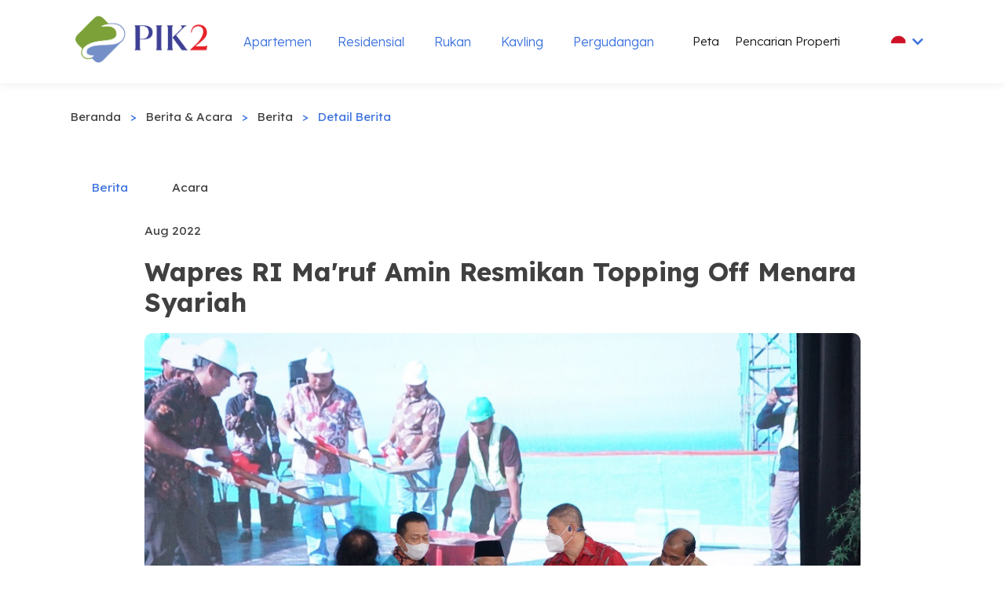

--- FILE ---
content_type: text/html; charset=UTF-8
request_url: https://ecatalog.pik2.com/berita/26-wapres-ri-maruf-amin-resmikan-topping-off-menara-syariah
body_size: 140286
content:
<!doctype html>
<html lang="en">
	<head>
		<meta charset="utf-8">
		<meta name="viewport" content="width=device-width, initial-scale=1">
		<meta name="csrf-token" content="yynxYkjNr8ApvQnuRUbFs5mEaJC1FXyKyhMVaDyV">

		<link rel="apple-touch-icon" sizes="180x180" href="https://ecatalog.pik2.com/themes/default/web/assets/images/favicons/apple-touch-icon.png">
		<link rel="icon" type="image/png" sizes="32x32" href="https://ecatalog.pik2.com/themes/default/web/assets/images/favicons/favicon-32x32.png">
		<link rel="icon" type="image/png" sizes="16x16" href="https://ecatalog.pik2.com/themes/default/web/assets/images/favicons/favicon-16x16.png">
	
		<link rel="manifest" href="https://ecatalog.pik2.com/themes/default/web/assets/images/favicons/site.webmanifest">
	
		<link rel="preconnect" href="https://fonts.googleapis.com">
		<link rel="preconnect" href="https://fonts.gstatic.com" crossorigin>
	
		<link href="https://fonts.googleapis.com/css2?family=Lexend+Deca:wght@300;400;600;700&display=swap" rel="stylesheet">
	
		<link rel="stylesheet" href="https://ecatalog.pik2.com/themes/default/web/assets/css/animate.min.css">
		<link rel="stylesheet" href="https://ecatalog.pik2.com/themes/default/web/assets/css/bootstrap.min.css">
		<link rel="stylesheet" href="https://ecatalog.pik2.com/themes/default/web/assets/css/owl.carousel.min.css">
		<link rel="stylesheet" href="https://ecatalog.pik2.com/themes/default/web/assets/css/owl.carousel.min.css">
		<link rel="stylesheet" href="https://ecatalog.pik2.com/themes/default/web/assets/css/owl.theme.default.min.css">
		<link rel="stylesheet" href="https://ecatalog.pik2.com/themes/default/web/assets/css/magnific-popup.css">
		<link rel="stylesheet" href="https://ecatalog.pik2.com/themes/default/web/assets/css/fontawesome-all.min.css">
		<link rel="stylesheet" href="https://ecatalog.pik2.com/themes/default/web/assets/css/swiper.min.css">
		<link rel="stylesheet" href="https://ecatalog.pik2.com/themes/default/web/assets/css/bootstrap-select.min.css">
		<link rel="stylesheet" href="https://ecatalog.pik2.com/themes/default/web/assets/css/jarallax.css">
		<link rel="stylesheet" href="https://ecatalog.pik2.com/themes/default/web/assets/css/jquery.mCustomScrollbar.min.css">
		<link rel="stylesheet" href="https://ecatalog.pik2.com/themes/default/web/assets/css/bootstrap-datepicker.min.css">
		<link rel="stylesheet" href="https://ecatalog.pik2.com/themes/default/web/assets/css/vegas.min.css">
		<link rel="stylesheet" href="https://ecatalog.pik2.com/themes/default/web/assets/css/tolips.css">
		<link rel="stylesheet" href="https://ecatalog.pik2.com/themes/default/web/assets/css/style.css">
		<link rel="stylesheet" href="https://ecatalog.pik2.com/themes/default/web/assets/css/kb-style.min.css?id=5e662c6faa518ef8dce4">
		<link rel="stylesheet" href="https://ecatalog.pik2.com/themes/default/web/assets/css/responsive.css">

		    <style>
        .news_details_text img {
            width: 100% !important;
            -webkit-border-radius: 10px 10px 10px 10px;
            border-radius: 10px 10px 10px 10px;
        }
    </style>

		<title>Wapres RI Ma'ruf Amin Resmikan Topping Off Menara Syariah | Ecatalog PIK2</title>

		<meta name="description" content="">
		<meta name="keywords" content="">
		<meta name="author" content="PIK2">
		
		<!-- Global site tag (gtag.js) - Google Analytics -->
        <script async src="https://www.googletagmanager.com/gtag/js?id=UA-217729402-2"></script>
        <script>
            window.dataLayer = window.dataLayer || [];
            function gtag(){dataLayer.push(arguments);}
            gtag('js', new Date());
            
            gtag('config', 'UA-217729402-2');
        </script>
	</head>

	<body>
		
        
    
    <div class="preloader">
        <img src="https://ecatalog.pik2.com/themes/default/web/assets/images/loader.png" class="preloader__image" alt="loader">
    </div>

    <div class="page-wrapper">
        <div class="site-header__header-one-wrap clearfix  has-shadow ">
            <header class="main-nav__header-one two">
                <div class="container">
                    <nav class="header-navigation one stricky">
                        <div class="container-box clearfix">
                            <div class="main_nav_header_main_logo float-left clearfix">
                                <div class="main_nav_header_main_logo_box">
                                    <a href="https://ecatalog.pik2.com">
                                        <img src="https://ecatalog.pik2.com/themes/default/web/assets/images/resources/logo.png" alt="PIK2">
                                    </a>
                                </div>
                            </div>

                            <div class="container-box_two float-right clearfix">
                                <div class="main-nav__left main-nav__left_one float-left">
                                    <a href="#" class="side-menu__toggler">
                                        <i class="fa fa-bars"></i>
                                    </a>

                                    <div class="main-nav__main-navigation two clearfix">
                                        <ul class=" main-nav__navigation-box float-left">
                                                                                            
                                                <li>
                                                    <a href="https://ecatalog.pik2.com/listing-properti/apartemen">Apartemen</a>
                                                </li>
                                                                                            
                                                <li>
                                                    <a href="https://ecatalog.pik2.com/listing-properti/residensial">Residensial</a>
                                                </li>
                                                                                            
                                                <li>
                                                    <a href="https://ecatalog.pik2.com/listing-properti/ruko">Rukan</a>
                                                </li>
                                                                                            
                                                <li>
                                                    <a href="https://ecatalog.pik2.com/listing-properti/komersial">Kavling</a>
                                                </li>
                                                                                            
                                                <li>
                                                    <a href="https://ecatalog.pik2.com/listing-properti/pergudangan">Pergudangan</a>
                                                </li>
                                                                                    </ul>
                                    </div>
                                </div>

                                <div class="main-nav__main-navigation main-nav__right_one float-right">
                                    <ul class="main-nav__navigation-box">
                                        <li class="dropdown">
                                            <a href="#"><img src="https://ecatalog.pik2.com/themes/default/web/assets/images/icon/lang-id.png" width="20" height="20" alt="lang id"> &nbsp;<i class="fa fa-chevron-down"></i></a>
                                            <ul>
                                                <li><a href="https://ecatalog.pik2.com/lang/id"><img src="https://ecatalog.pik2.com/themes/default/web/assets/images/icon/lang-id.png" width="13" height="13" alt="lang id"> &nbsp;ID</a></li>
                                                <li><a href="https://ecatalog.pik2.com/lang/en"><img src="https://ecatalog.pik2.com/themes/default/web/assets/images/icon/lang-en.png" width="13" height="13" alt="lang en"> &nbsp;EN</a></li>
                                                <li><a href="https://ecatalog.pik2.com/lang/ch"><img src="https://ecatalog.pik2.com/themes/default/web/assets/images/icon/lang-ch.png" width="13" height="13" alt="lang ch"> &nbsp;CN</a></li>
                                            </ul><!-- /.sub-menu -->
                                        </li>
                                    </ul>
                                </div>

                                <div class="main-nav__right main-nav__right_one float-right">
                                    <div class="icon_cart_box">
                                        <a href="https://ecatalog.pik2.com/peta">Peta</a>
                                    </div>
                                    
                                    <div class="icon_search_box">
                                        <a href="https://ecatalog.pik2.com/listing-properti" class="main-nav__search">Pencarian Properti</a>
                                    </div>
                                </div>
                            </div>
                        </div>
                    </nav>
                </div>
            </header>
        </div>

                    <section class="page-header">
                <div class="container">
                    <div class="page-header-inner">
                        <ul class="thm-breadcrumb list-unstyled">
                            <li><a href="https://ecatalog.pik2.com">Beranda</a></li>
                            <li><span>&gt;</span></li>

                             
                                                                    <li><a href="https://ecatalog.pik2.com/berita">Berita &amp; Acara</a></li>
                                    <li><span>&gt;</span></li>
                                                             
                                                                    <li><a href="https://ecatalog.pik2.com/berita">Berita</a></li>
                                    <li><span>&gt;</span></li>
                                                             
                                                                    <li>Detail Berita</li>
                                                                                    </ul>
                    </div>
                </div>
            </section>
                    
        
    
    <section class="news_details half-padding-top">
        <div class="container">
            <div class="row">
                <div class="col-12">
                    <div class="news_one_selector">
                        <a href="https://ecatalog.pik2.com/berita?type=news"  class="active" >Berita</a>
                        <a href="https://ecatalog.pik2.com/berita?type=events" >Acara</a>
                    </div>
                </div>
            </div>
            
            <div class="row">
                <div class="col-md-1 col-lg-1 col-xl-1"></div>
                <div class="col-md-10 col-lg-10 col-xl-10">
                    <div class="news_details_text" data-wow-delay="200ms">
                        <div class="news_details_date">Aug 2022</div>
                        <h1>Wapres RI Ma&#039;ruf Amin Resmikan Topping Off Menara Syariah</h1>
                    </div>

                    <div class="news_details_img" data-wow-delay="100ms">
                        <img src="https://ecatalog.pik2.com/storage/images/news/thumb-1024-71698b90e1859e65b2395b03ea967246.jpg" alt="Wapres RI Ma&#039;ruf Amin Resmikan Topping Off Menara Syariah">
                    </div>

                    <div class="news_details_text" data-wow-delay="200ms">
                        <p>Wakil Presiden Ma'ruf Amin meresmikan topping off Menara Syariah yang dibangun oleh dua dua grup bisnis di Tanah Air, Agung Sedayu dan Salim. Ma'ruf menyebut menara ini dibangun dengan niat mulia untuk menghadirkan pusat keuangan syariah yang pertama di Indonesia.</p><p>"Dengan mengucapkan Bismillahirrahmaanirrahim, Topping Off Menara Syariah saya nyatakan diresmikan," kata Ma'ruf Amin dalam keterangan resmi, Selasa, 23 Agustus 2022.</p><p style="text-align: center;"><img src="[data-uri]" data-filename="IMG_2727.JPG" style="width: 398.828px;"><br></p><p>Eks Ketua Majelis Ulama Indonesia (MUI) ini berharap Menara Syariah ini akan menjadi pusat keuangan syariah terbesar di Kawasan Asia Tenggara. "Bahkan menjadi Islamic Finance Hub yang memainkan peran vital dalam industri keuangan syariah dunia," kata dia.</p><p>Oleh karena itu, Ma'ruf berharap pembangunan Menara Syariah ini dapat diselesaikan tepat waktu dan segera difungsikan dengan baik. Sehingga menjadi sentra aktivitas para pelaku industri keuangan syariah maupun pelaku bisnis syariah lainnya.</p><p>Selain itu, Ma'ruf menyebut seluruh pemangku kepentingan ekonomi dan keuangan syariah juga diharap dapat memanfaatkan keberadaan Menara Syariah secara optimal. Seperti Komite Nasional Ekonomi dan Keuangan Syariah (KNKES), Ikatan Ahli Ekonomi Islam (IAEI), hingga Masyarakat Ekonomi Syariah (MES).</p><p>Ia menyebut gedung perkantoran, fasilitas ritel, dan berbagai sarana yang tersedia, dapat menjadi tempat bisnis, niaga, komersial bahkan rekreasi. "Tentu ini akan membuka lapangan kerja baru, meningkatkan iklim investasi, dan menggerakkan aktivitas industri halal, serta bisnis dan kewirausahaan syariah," kata dia.</p><p>Untuk itu, Ma'ruf berterima kasih kepada semua pihak yang terlibat dalam pembangunan ini. Tak hanya Agung Sedayu dan Salim, tapi juga Matrix Concepts Holding Berhad Malaysia, PT Fin Centerindo Satu, dan para investor dari dalam dan luar negeri.</p><p>Sebelumnya, Agung Sedayu Group telah mengumumkan bahwa mereka menggaet Salim Group membangun pusat pasar keuangan syariah berupa gedung Menara Syariah. Presiden Direktur Agung Sedayu Grup Nono Sampono mengatakan bahwa saat ini pasar keuangan syariah dunia tersebar di Dubai, Riyadh, Bahrain, Doha, Istanbul, dan Kuala Lumpur.</p><p>Ia lalu menyebut Menara Syariah ini dibangun sesuai dengan visi Presiden Joko Widodo atau Jokowi untuk menjadikan Indonesia sebagai pasar keuangan syariah dunia.</p><p>Nono pun mengatakan bahwa dengan pengembangan Menara Syariah, hubungan baik antara dua negara tetangga, Indonesia dan Malaysia sebagai investor utama, akan semakin diperkuat.</p><p>Sebab pengembangan ini merupakan bagian dari rencana besar dalam mewujudkan Indonesia menjadi salah satu dari lima besar dunia pasar keuangan syariah internasional.</p><p>"Hari ini, Minggu, telah dimulai peletakan batu pertama atau groundbreaking pembangunan infrastruktur dari gedung kembar Menara Syariah sebagai awal dari megaproyek kawasan pusat keuangan syariah internasional," ungkap Nono melalui siaran pers, Minggu, 8 Desember 2019.</p><p>Menara Syariah ini pun berdiri di atas lahan seluas 3,6 hektare, bagian dari keseluruhan kawasan pusat keuangan syariah internasional seluas 23,5 hektare.</p><p>Pembangunan Menara Syariah disiapkan untuk menjadi ikon dan tengara (landmark) dari kawasan Pantai Indah Kapuk 2. "Pengembangannya diperkirakan membutuhkan waktu 20 bulan dan menelan biaya Rp3,5 triliun, yang nantinya akan mampu menampung sekitar 5.000 orang karyawan," sebut Nono.</p><p>Menara Syariah, yang memiliki gedung kembar, pada tiap-tiap menara akan memiliki ketinggian 29 lantai gedung perkantoran yang juga akan memiliki fasilitas ritel di tengahnya.</p><p>"Menara Syariah ini didesain secara khusus, unik dan modern dengan ruang kerja kondusif sesuai gedung perkantoran Syariah dan dirancang oleh desainer kondang DP Architects Ltd. yang berpengalaman dalam mendisain gedung sejenis di Timur Tengah," lanjut Nono.</p><p>Dalam pembangunan Menara Syariah, hadir pula sebagai investor dalam negeri adalah PT Bangun Kosambi Sukses, yang merupakan anak usaha Agung Sedayu Grup dan Salim Grup, PT Fin Centerindo, serta investor Malaysia, Matrix Concepts Holdings.</p><p>"Keseluruhan kawasan keuangan internasional seluas 23,5 hektare akan membutuhkan investasi senilai US$5 miliar atau sekitar Rp70 triliun dan jangka waktu pembangunan 10 tahun," kata Nono saat itu.</p><pre style="font-family: var(--bs-font-monospace);"><i>(Sumber :&nbsp;https://www.msn.com/)</i></pre>
                    </div>
                </div>
                <div class="col-md-1 col-lg-1 col-xl-1"></div>
            </div>
        </div>
    </section>


        <footer class="site_footer">
            <div class="container">
                <div class="site_footer_one_top">
                    <div class="row">
                        <div class="col-md-12 col-lg-12 col-xl-4 wow fadeInUp" data-wow-delay="00ms">
                            <div class="footer-widget__column footer_widget__about">
                                <div class="footer-widget__title">
                                    <h3>Marketing Galeri PIK 2</h3>
                                </div>
                                <div class="footer_widget_about_text">
                                    <p>Jl. Marina Indah Raya No.1<br />
Pantai Indah Kapuk<br />
Jakarta Utara<br />
14470</p>
                                </div>
                            </div>
                        </div>
                        
                        <div class="col-md-6 col-lg-6 col-xl-5 wow fadeInUp" data-wow-delay="300ms">
                            <div class="footer-widget__column footer_widget__about">
                                <div class="footer-widget__title">
                                    <h3>Hubungi Kami</h3>
                                </div>
                                <div class="footer_widget_about_text">
                                    <p><i class="fa fa-phone-alt"></i> 021 588 8000</p>
                                </div>
                                <ul class="footer_widget__explore_list list-unstyled">
                                    <li><a href="https://wa.me/+622150897541?text=Hi, PIK2! Saya ingin bertanya tentang PIK2.com" class="btn btn-block" target="_blank"><i class="fab fa-whatsapp"></i> Whatsapp</a></li>
                                </ul>
                                <div class="clearfix"></div>

                                <div class="site_footer__social">
                                    <span>Tetap Terhubung</span>
                                    <a href="https://www.instagram.com/pik2official/" aria-label="instagram"><i class="fab fa-instagram"></i></a>
                                    <a href="" aria-label="twitter"><i class="fab fa-twitter"></i></a>
                                    <a href="https://www.facebook.com/pik2official" aria-label="facebook"><i class="fab fa-facebook-square"></i></a>
                                </div>
                            </div>
                        </div>

                        <div class="col-md-6 col-lg-6 col-xl-3 wow fadeInUp" data-wow-delay="200ms">
                            <div class="footer-widget__column footer_widget__explore clearfix">
                                <div class="footer-widget__title">
                                    <h3>Explore</h3>
                                </div>
                                <ul class="footer_widget__explore_list list-unstyled">
                                    <li><a href="https://ecatalog.pik2.com">Beranda</a></li>
                                    <li><a href="https://ecatalog.pik2.com/tentang">Tentang</a></li>
                                    <li><a href="https://ecatalog.pik2.com/projects">Proyek</a></li>
                                </ul>
                                <ul class="footer_widget__explore_list two list-unstyled">
                                    <li><a href="https://ecatalog.pik2.com/facilities">Fasilitas</a></li>
                                    <li><a href="https://ecatalog.pik2.com/berita">Berita & Acara</a></li>
                                    <li><a href="https://ecatalog.pik2.com/galeri">Galeri</a></li>
                                </ul>
                                <div class="clearfix"></div>
                            </div>
                        </div>
                    </div>
                </div>
            </div>
        </footer>
    </div>

    <a href="#" data-target="html" class="scroll-to-target scroll-to-top"><i class="fa fa-angle-up"></i></a>

    <div class="mobile-nav__wrapper">
        <div class="mobile-nav__overlay side-menu__toggler mobile-nav__toggler"></div>
        <div class="mobile-nav__content">
            <span class="mobile-nav__close side-menu__toggler mobile-nav__toggler">
                <i class="fa fa-times"></i>
            </span>
            <div class="logo-box">
                <a href="https://ecatalog.pik2.com" aria-label="logo image">
                    <img src="https://ecatalog.pik2.com/themes/default/web/assets/images/resources/logo-pik2.png" alt="PIK2" />
                </a>
            </div>
            <div class="mobile-nav__container clearfix"></div>
            <ul class="mobile-nav__contact list-unstyled">
                <li>
                    <i class="icon-phone-call"></i>
                    <a href="tel:021 588 8000">021 588 8000</a>
                </li>
            </ul>
            <div class="mobile-nav__top">
                <div class="mobile-nav__social">
                    <a href="https://www.instagram.com/pik2official/" aria-label="instagram"><i class="fab fa-instagram"></i></a>
                    <a href="" aria-label="twitter"><i class="fab fa-twitter"></i></a>
                    <a href="https://www.facebook.com/pik2official" aria-label="facebook"><i class="fab fa-facebook-square"></i></a>
                </div>
            </div>
        </div>
    </div>

		
		<script type="text/javascript" src="https://ecatalog.pik2.com/themes/default/web/assets/js/jquery.min.js"></script>
		<script type="text/javascript" src="https://ecatalog.pik2.com/themes/default/web/assets/js/bootstrap.bundle.min.js"></script>
		<script type="text/javascript" src="https://ecatalog.pik2.com/themes/default/web/assets/js/owl.carousel.min.js"></script>
		<script type="text/javascript" src="https://ecatalog.pik2.com/themes/default/web/assets/js/TweenMax.min.js"></script>
		<script type="text/javascript" src="https://ecatalog.pik2.com/themes/default/web/assets/js/wow.js"></script>
		<script type="text/javascript" src="https://ecatalog.pik2.com/themes/default/web/assets/js/jquery.magnific-popup.min.js"></script>
		<script type="text/javascript" src="https://ecatalog.pik2.com/themes/default/web/assets/js/swiper.min.js"></script>
		<script type="text/javascript" src="https://ecatalog.pik2.com/themes/default/web/assets/js/vegas.min.js"></script>
		<script type="text/javascript" src="https://ecatalog.pik2.com/themes/default/web/assets/js/bootstrap-select.min.js"></script>
		<script type="text/javascript" src="https://ecatalog.pik2.com/themes/default/web/assets/js/jquery.mCustomScrollbar.concat.min.js"></script>
		<script type="text/javascript" src="https://ecatalog.pik2.com/themes/default/web/assets/js/isotope.js"></script>
		<script type="text/javascript" src="https://ecatalog.pik2.com/themes/default/web/assets/js/appear.js"></script>
		<script type="text/javascript" src="https://ecatalog.pik2.com/themes/default/web/assets/js/jarallax.js"></script>
		<script type="text/javascript" src="https://ecatalog.pik2.com/themes/default/web/assets/js/theme.js"></script>

		

			</body>
</html>

--- FILE ---
content_type: text/css
request_url: https://ecatalog.pik2.com/themes/default/web/assets/css/tolips.css
body_size: 232
content:
@font-face {
  font-family: 'icomoon';
  src:  url('../fonts/icomoon.eot?esr9ov');
  src:  url('../fonts/icomoon.eot?esr9ov#iefix') format('embedded-opentype'),
    url('../fonts/icomoon.ttf?esr9ov') format('truetype'),
    url('../fonts/icomoon.woff?esr9ov') format('woff'),
    url('../fonts/icomoon.svg?esr9ov#icomoon') format('svg');
  font-weight: normal;
  font-style: normal;
  font-display: block;
}

[class^="icon-"], [class*=" icon-"] {
  /* use !important to prevent issues with browser extensions that change fonts */
  font-family: 'icomoon' !important;
  speak: never;
  font-style: normal;
  font-weight: normal;
  font-variant: normal;
  text-transform: none;
  line-height: 1;

  /* Better Font Rendering =========== */
  -webkit-font-smoothing: antialiased;
  -moz-osx-font-smoothing: grayscale;
}

.icon-phone-call:before {
  content: "\e900";
}
.icon-message:before {
  content: "\e901";
}
.icon-magnifying-glass:before {
  content: "\e902";
}
.icon-shopping-cart:before {
  content: "\e903";
}
.icon-building:before {
  content: "\e904";
}
.icon-right-arrow:before {
  content: "\e905";
}
.icon-town:before {
  content: "\e906";
}
.icon-agent:before {
  content: "\e907";
}
.icon-assets:before {
  content: "\e908";
}
.icon-rent:before {
  content: "\e909";
}
.icon-bed:before {
  content: "\e90a";
}
.icon-shower:before {
  content: "\e90b";
}
.icon-square-measument:before {
  content: "\e90c";
}
.icon-home:before {
  content: "\e90d";
}
.icon-house:before {
  content: "\e90e";
}
.icon-condominium:before {
  content: "\e90f";
}
.icon-buildings:before {
  content: "\e910";
}
.icon-confirmation:before {
  content: "\e911";
}
.icon-home-1:before {
  content: "\e912";
}
.icon-cityscape:before {
  content: "\e913";
}
.icon-checked:before {
  content: "\e914";
}
.icon-grid:before {
  content: "\e915";
}
.icon-list:before {
  content: "\e916";
}
.icon-extractor-hood:before {
  content: "\e917";
}
.icon-pet-house:before {
  content: "\e918";
}
.icon-shelves:before {
  content: "\e919";
}
.icon-fireplace:before {
  content: "\e91a";
}
.icon-desk:before {
  content: "\e91b";
}
.icon-staircase:before {
  content: "\e91c";
}
.icon-window:before {
  content: "\e91d";
}
.icon-tiles:before {
  content: "\e91e";
}


--- FILE ---
content_type: text/css
request_url: https://ecatalog.pik2.com/themes/default/web/assets/css/style.css
body_size: 17154
content:
:root {
    --thm-font: 'Lexend Deca', sans-serif;
    --thm-base: #3b71de;
    --thm-base-rgb: 59, 113, 222;
    --thm-primary: #67c101;
    --thm-primary-rgb: 103, 193, 1;
    --thm-black: #151515;
    --thm-black-rgb: 21, 21, 21;
    --thm-gray: #404040;
    --thm-white: #ffffff;
    --thm-light-gray: #e5e5e5; 
    --border-radius: 10px;
    --large-border-radius: 20px;
}

body {
    font-family: var(--thm-font);
    color: var(--thm-gray);
    font-size: 15.5px;
    line-height: 25.5px;
}

p {
    margin-bottom: 20px;
}

button:focus {
    outline: none;
}

a {
    -webkit-transition: all 500ms ease;
    transition: all 500ms ease;
}

a:active,
a:hover,
a:focus,
a:visited {
    text-decoration: none;
}

hr {
    margin-top: 20px;
    margin-bottom: 40px;
}

h1,
h2,
h3,
h4,
h5,
h6 {
    margin: 0;
    font-weight: 400;
}

ul,
li {
    margin: 0;
    padding: 0;
}

.page-wrapper {
    position: relative;
    margin: 0 auto;
    width: 100%;
    min-width: 300px;
    overflow: hidden;
}

@media (min-width: 1200px) {
    .container {
        max-width: 1130px;
    }
}

.container-full-width {
    padding-left: 15px;
    padding-right: 15px;
}

.auto-container {
    position: static;
    max-width: 1200px;
    padding: 0px 15px;
    margin: 0 auto;
}

section {
    padding-top: 100px;
    padding-bottom: 100px;
}

section.half-padding-top {
    padding-top: 50px;
}

section.half-padding-bottom {
    padding-bottom: 50px;
}

section.no-padding-top {
    padding-top: 0px;
}

section.no-padding-bottom {
    padding-bottom: 0px;
}

.block-title {
    margin-bottom: 30px;
}

.block-title h3 {
    font-size: 28px;
    color: var(--thm-gray);
    font-weight: 700;
    margin-bottom: 30px;
}

.block-title h2 {
    font-size: 32px;
    color: var(--thm-gray);
    font-weight: 700;
    margin-bottom: 30px;
}

.block-title h1 {
    font-size: 34px;
    color: var(--thm-gray);
    font-weight: 700;
    margin-bottom: 30px;
}

.thm-btn {
    display: inline-block;
    vertical-align: middle;
    border: none;
    outline: none;
    background-color: var(--thm-base);
    color: var(--thm-white);
    padding: 10px 28px;
    border-radius: var(--large-border-radius);
    -webkit-transition: all 0.4s ease;
    transition: all 0.4s ease;
    margin-bottom: 20px;
}

.thm-btn:hover {
    background-color: var(--thm-primary);
    color: var(--thm-white);
}

.thm-btn.primary {
    background-color: var(--thm-primary);
}

.thm-btn.primary:hover {
    background-color: var(--thm-base);
}

.btn-block + .btn-block {
    margin-top: 0rem;
}

.bootstrap-select .btn-light:not(:disabled):not(.disabled).active,
.bootstrap-select .btn-light:not(:disabled):not(.disabled):active,
.bootstrap-select .show>.btn-light.dropdown-toggle {
    box-shadow: none !important;
    outline: none !important;
}

.bootstrap-select>.dropdown-toggle {
    box-shadow: none !important;
}

.bootstrap-select .dropdown-toggle:focus,
.bootstrap-select>select.mobile-device:focus+.dropdown-toggle {
    outline: none !important;
}

.bootstrap-select .dropdown-menu {
    padding-top: 0;
    padding-bottom: 0;
    margin-top: 0;
    z-index: 991;
    border-radius: var(--border-radius);
}

.bootstrap-select .dropdown-menu>li+li>a {
    border-top: 1px solid var(--thm-light-gray);
}

.bootstrap-select .dropdown-menu>li.selected>a {
    background: var(--thm-primary);
    color: #fff;
}

.bootstrap-select .dropdown-menu>li>a {
    font-size: 14px;
    padding: 5px 20px;
    color: var(--thm-gray);
    -webkit-transition: all 0.4s ease;
    transition: all 0.4s ease;
}

.bootstrap-select .dropdown-menu>li>a:hover {
    background: var(--thm-primary);
    color: #fff;
    cursor: pointer;
}

/* datepicker */

.datepicker.dropdown-menu {
    min-width: 17rem;
}

.datepicker table {
    width: 100%;
}

.post-pagination {
    display: -webkit-box;
    display: flex;
    -webkit-box-pack: center;
    justify-content: center;
    -webkit-box-align: center;
    align-items: center;
    flex-wrap: wrap;
}

.post-pagination a {
    color: #9ca3a9;
    font-size: 18px;
    text-align: center;
    padding: 0;
    display: -webkit-box;
    display: flex;
    -webkit-box-align: center;
    align-items: center;
    -webkit-box-pack: center;
    justify-content: center;
    width: 50px;
    height: 50px;
    border-radius: var(--border-radius);
    -webkit-transition: all 0.4s ease;
    transition: all 0.4s ease;
}

.post-pagination a:hover {
    background-color: var(--thm-base);
    color: var(--thm-white);
}

.post-pagination a.active {
    color: var(--thm-base);
    cursor: auto;
}

.post-pagination a.active:hover {
    color: var(--thm-white);
}

.post-pagination li+li {
    margin-left: 5px;
}

/* owl dots style */
.thm__owl-carousel .owl-dots {
    margin-top: 20px;
}

.thm__owl-carousel .owl-dots .owl-dot {
    outline: none;
}

.thm__owl-carousel .owl-dots .owl-dot span {
    margin: 0 2.5px;
    padding: 0;
    width: 14px;
    height: 14px;
    background-color: var(--thm-gray);
    border-radius: 50%;
    -webkit-transition: all 500ms ease;
    transition: all 500ms ease;
}

.thm__owl-carousel .owl-dots .owl-dot:hover span,
.thm__owl-carousel .owl-dots .owl-dot.active span {
    background-color: var(--thm-primary);
}

.thm__owl-carousel.light-dots .owl-dots .owl-dot span {
    background-color: #fff;
}

.thm__owl-carousel.light-dots .owl-dots .owl-dot:hover span,
.thm__owl-carousel.light-dots .owl-dots .owl-dot.active span {
    background-color: var(--thm-primary);
}

.preloader {
    position: fixed;
    background-color: #fff;
    background-position: center center;
    background-repeat: no-repeat;
    top: 0;
    left: 0;
    right: 0;
    bottom: 0;
    z-index: 999991;
    display: -webkit-box;
    display: flex;
    -webkit-box-pack: center;
    justify-content: center;
    -webkit-box-align: center;
    align-items: center;
    text-align: center;
}

.preloader__image {
    -webkit-animation-fill-mode: both;
    animation-fill-mode: both;
    -webkit-animation-name: flipInY;
    animation-name: flipInY;
    -webkit-animation-duration: 2s;
    animation-duration: 2s;
    -webkit-animation-iteration-count: infinite;
    animation-iteration-count: infinite;
}

.scroll-to-top {
    display: inline-block;
    width: 45px;
    height: 45px;
    background: var(--thm-primary);
    position: fixed;
    bottom: 30px;
    right: 30px;
    z-index: 99;
    text-align: center;
    -webkit-transition: all 0.4s ease;
    transition: all 0.4s ease;
    display: none;
    border-radius: var(--border-radius);
    transition: all 0.4s ease;
}

.scroll-to-top i {
    color: var(--thm-white);
    font-size: 18px;
    line-height: 45px;
}

.scroll-to-top:hover {
    background: var(--thm-black);
}

.scroll-to-top:hover i {
    color: #fff;
}

/* Cursor Style */
.cursor {
    position: absolute;
    background-color: #fff;
    width: 6px;
    height: 6px;
    border-radius: 100%;
    z-index: 1;
    -webkit-transition: 0.2s cubic-bezier(0.75, -0.27, 0.3, 1.33) opacity,
        0.3s cubic-bezier(0.75, -1.27, 0.3, 2.33) -webkit-transform;
    transition: 0.2s cubic-bezier(0.75, -0.27, 0.3, 1.33) opacity,
        0.3s cubic-bezier(0.75, -1.27, 0.3, 2.33) -webkit-transform;
    transition: 0.3s cubic-bezier(0.75, -1.27, 0.3, 2.33) transform,
        0.2s cubic-bezier(0.75, -0.27, 0.3, 1.33) opacity;
    transition: 0.3s cubic-bezier(0.75, -1.27, 0.3, 2.33) transform,
        0.2s cubic-bezier(0.75, -0.27, 0.3, 1.33) opacity,
        0.3s cubic-bezier(0.75, -1.27, 0.3, 2.33) -webkit-transform;
    -webkit-user-select: none;
    -moz-user-select: none;
    -ms-user-select: none;
    user-select: none;
    pointer-events: none;
    z-index: 10000;
    -webkit-transform: scale(1);
    transform: scale(1);
    visibility: hidden;
}

.cursor {
    visibility: visible;
}

.cursor.active {
    opacity: 0.5;
    -webkit-transform: scale(0);
    transform: scale(0);
}

.cursor.hovered {
    opacity: 0.08;
}

.cursor-follower {
    position: absolute;
    background-color: RGBA(255, 255, 255, 0.3);
    width: 50px;
    height: 50px;
    border-radius: 100%;
    z-index: 1;
    -webkit-transition: 0.2s cubic-bezier(0.75, -0.27, 0.3, 1.33) opacity,
        0.6s cubic-bezier(0.75, -1.27, 0.3, 2.33) -webkit-transform;
    transition: 0.2s cubic-bezier(0.75, -0.27, 0.3, 1.33) opacity,
        0.6s cubic-bezier(0.75, -1.27, 0.3, 2.33) -webkit-transform;
    transition: 0.6s cubic-bezier(0.75, -1.27, 0.3, 2.33) transform,
        0.2s cubic-bezier(0.75, -0.27, 0.3, 1.33) opacity;
    transition: 0.6s cubic-bezier(0.75, -1.27, 0.3, 2.33) transform,
        0.2s cubic-bezier(0.75, -0.27, 0.3, 1.33) opacity,
        0.6s cubic-bezier(0.75, -1.27, 0.3, 2.33) -webkit-transform;
    -webkit-user-select: none;
    -moz-user-select: none;
    -ms-user-select: none;
    user-select: none;
    pointer-events: none;
    z-index: 10000;
    visibility: hidden;
}

.cursor-follower {
    visibility: visible;
}

.cursor-follower.active {
    opacity: 0.7;
    -webkit-transform: scale(1);
    transform: scale(1);
}

.cursor-follower.hovered {
    opacity: 0.08;
}

.cursor-follower.close-cursor:before {
    position: absolute;
    content: "";
    height: 25px;
    width: 2px;
    background: #fff;
    left: 48%;
    top: 12px;
    -webkit-transform: rotate(-45deg);
    transform: rotate(-45deg);
    display: inline-block;
}

.cursor-follower.close-cursor:after {
    position: absolute;
    content: "";
    height: 25px;
    width: 2px;
    background: #fff;
    right: 48%;
    top: 12px;
    -webkit-transform: rotate(45deg);
    transform: rotate(45deg);
}

/* custom animations */

@keyframes btnIconMove {
    0% {
        transform: rotate(0deg) translate(0px, 0px);
    }

    50% {
        transform: rotate(20deg) translate(10px, 0px);
    }

    100% {
        transform: rotate(0deg) translate(0px, 0px);
    }
}

@keyframes ImgBounce {
    0% {
        transform: translateY(0);
    }

    25% {
        transform: translateY(5px);
    }

    50% {
        transform: translateY(10px);
    }

    75% {
        transform: translateY(5px);
    }

    100% {
        transform: translateY(0px);
    }
}

/*--------------------------------------------------------------
    Site Header Header one wrap
--------------------------------------------------------------*/
.site-header__header-one-wrap {
    position: relative;
    display: block;
    z-index: 91;
}

.site-header__header-one-wrap.has-shadow {
    box-shadow: 0px 3px 10px 0px rgba(20, 20, 20, 0.05);
}

.header_top_one {
    position: relative;
    display: block;
    border-bottom: 1px solid #e0e3eb;
}

.header_top_one_inner {
    position: relative;
    display: block;
}

.header_top_one_logo_box {
    position: relative;
    display: block;
    max-width: 270px;
    width: 100%;
}

.header_top_one_logo {
    position: relative;
    display: block;
    padding: 50.4px 0;
}

.header_top_one_logo a {}

.header_top_one_logo a img {}

.header_top_one_content_box {
    position: relative;
    display: block;
    max-width: 900px;
    width: 100%;
}

.header_top_one_content_box_top {
    position: relative;
    display: block;
    background: #eff1f6;
    border-bottom-left-radius: var(--border-radius);
    border-bottom-right-radius: var(--border-radius);
    padding: 8px 30px;
}


.header_top_one_content_box_top_left {}

.header_top_one_content_box_top_left p {
    font-size: 14px;
    margin: 0;
    line-height: 27px;
}

.header_top_one_content_box_top_right {}

.header_top_one_content_box_top_right_list {}

.header_top_one_content_box_top_right_list li {
    position: relative;
    display: inline-block;
}

.header_top_one_content_box_top_right_list li+li {
    margin-left: 10px;
}

.header_top_one_content_box_top_right_list li a {
    font-size: 14px;
    color: var(--thm-gray);
}

.header_top_one_content_box_top_right_list li span {
    padding-left: 15px;
}

.header_top_one_content_box_bottom {
    position: relative;
    display: block;
}

.header_top_one_content_box_bottom_inner {
    position: relative;
    display: block;
    padding: 17.5px 0;
}

.header_top_one_content_box_bottom__social_box {
    position: relative;
    display: block;
    float: left;
    padding: 8.5px 0;
    margin-left: 180px;
}

.header_top_one_content_box_bottom__social {
    display: -webkit-box;
    display: flex;
    -webkit-box-align: center;
    align-items: center;
}

.header_top_one_content_box_bottom__social a {
    display: -webkit-box;
    display: flex;
    -webkit-box-align: center;
    align-items: center;
    -webkit-box-pack: center;
    justify-content: center;
    text-align: center;
    width: 35px;
    height: 35px;
    background-color: #eff1f6;
    color: var(--thm-gray);
    font-size: 15px;
    border-radius: var(--border-radius);
}

.header_top_one_content_box_bottom__social a+a {
    margin-left: 10px;
}

.header_top_one_content_box_bottom__social a:hover {
    background: var(--thm-primary);
    color: var(--thm-white);
}

.header_top_one_content_box_bottom_contact_info {
    position: relative;
    display: block;
    float: right;
}

.header_top_one_content_box_bottom_contact_info_list {
    display: flex;
    align-items: center;
}

.header_top_one_content_box_bottom_contact_info_list li {
    display: flex;
    align-items: center;
}

.header_top_one_content_box_bottom_contact_info_list li+li {
    margin-left: 80px;
}

.header_top_one_content_box_bottom_contact_info_list li .icon {}

.header_top_one_content_box_bottom_contact_info_list li .icon span {
    font-size: 30px;
    color: var(--thm-base);
}

.header_top_one_content_box_bottom_contact_info_list li .text {
    margin-left: 20px;
}

.header_top_one_content_box_bottom_contact_info_list li .text p {
    font-size: 14px;
    margin: 0;
}

.header_top_one_content_box_bottom_contact_info_list li .text a {
    font-size: 16px;
    color: var(--thm-black);
}

.main-nav__header-one {
    position: relative;
    display: block;
    background: var(--thm-white);
}

.header-navigation.one.original {
    position: relative;
}

.main-nav__header-one .container-box {
    position: relative;
    display: block;
}

.main-nav__left {
    position: relative;
    display: block;
}

.main-nav__left .side-menu__toggler {
    position: relative;
    display: inline-block;
    margin-left: 0px;
    font-size: 26px;
    color: var(--thm-base);
}

.main-nav__left_one {
    position: relative;
    display: block;
}

.logo_one {
    position: relative;
    display: block;
    padding: 46.5px 0;
}

.logo_one a {
    display: inline-block;
}

.main-nav__main-navigation.one {
    position: relative;
    display: block;
}

.main-nav__main-navigation .main-nav__navigation-box {
    margin: 0;
    padding: 0;
    list-style: none;
    display: -moz-flex;
    display: -ms-flex;
    display: -o-flex;
    display: -webkit-box;
    display: flex;
    -webkit-box-align: center;
    align-items: center;
}

.main-nav__main-navigation .main-nav__navigation-box,
.main-nav__main-navigation .main-nav__navigation-box ul {
    margin: 0;
    padding: 0;
    list-style: none;
}

.main-nav__main-navigation .main-nav__navigation-box>li+li {
    margin-left: 34px;
}

.main-nav__main-navigation .main-nav__navigation-box>li {
    position: relative;
    padding: 17px 0px 18px;
}

.main-nav__main-navigation .main-nav__navigation-box>li>a {
    position: relative;
    display: inline-block;
    padding: 8px 14px;
    color: var(--thm-gray);
    font-size: 16px;
    line-height: 28px;
    font-weight: 300;
    border-radius: var(--border-radius);
    text-transform: capitalize;
    z-index: 1;
}

.main-nav__main-navigation .main-nav__navigation-box>li>a:before {
    position: absolute;
    left: 0;
    bottom: 0;
    right: 0;
    height: 2px;
    background: var(--thm-primary);
    content: "";
    transform: scaleX(0.2);
    opacity: 0;
    transition: all 500ms ease;
    z-index: -1;
}

.main-nav__main-navigation .main-nav__navigation-box>li:hover>a {
    color: var(--thm-white);
}

.main-nav__main-navigation .main-nav__navigation-box>li.current>a,
.main-nav__main-navigation .main-nav__navigation-box>li.current-menu-item>a {
    color: var(--thm-white);
    font-weight: 400;
}

.main-nav__main-navigation .main-nav__navigation-box>li:hover>a:before,
.main-nav__main-navigation .main-nav__navigation-box>li.current>a:before,
.main-nav__main-navigation .main-nav__navigation-box>li.current-menu-item>a:before {
    opacity: 1;
    transform: scaleX(0.5);
}

.main-nav__main-navigation .main-nav__navigation-box>li.dropdown>a {}

/* Dropdown menu */
.main-nav__main-navigation .dropdown-btn {
    display: none;
}

.main-nav__main-navigation .main-nav__navigation-box>li ul {
    position: absolute;
    min-width: 100px;
    background-color: #fff;
    border-top: 0px solid #f7f6f6;
    box-shadow: 2px 2px 5px 1px rgba(0, 0, 0, 0.05),
        -2px 0px 5px 1px rgba(0, 0, 0, 0.05);
    -webkit-transform-origin: top;
    transform-origin: top;
    visibility: hidden;
    opacity: 0;
    z-index: 991;
    border-radius: var(--border-radius);
    -webkit-transition: opacity 500ms ease, visibility 500ms ease,
        -webkit-transform 500ms ease;
    transition: opacity 500ms ease, visibility 500ms ease,
        -webkit-transform 500ms ease;
    transition: transform 500ms ease, opacity 500ms ease, visibility 500ms ease;
    transition: transform 500ms ease, opacity 500ms ease, visibility 500ms ease,
        -webkit-transform 500ms ease;
}

.main-nav__main-navigation .main-nav__navigation-box>li ul>li {
    position: relative;
}

.main-nav__main-navigation .main-nav__navigation-box>li ul>li+li {
    border-top: 1px solid #f7f6f6;
}

.main-nav__main-navigation .main-nav__navigation-box>li ul>li>a {
    display: block;
    color: var(--thm-gray);
    font-size: 14px;
    word-break: break-all;
    padding-top: 9px;
    padding-bottom: 9px;
    padding-left: 20px;
    padding-right: 20px;
    font-weight: 500;
    text-transform: capitalize;
}

.main-nav__main-navigation .main-nav__navigation-box>li ul>li:first-of-type>a {
    border-top-left-radius: var(--border-radius);
    border-top-right-radius: var(--border-radius);
}
.main-nav__main-navigation .main-nav__navigation-box>li ul>li:last-of-type>a {
    border-bottom-left-radius: var(--border-radius);
    border-bottom-right-radius: var(--border-radius);
}

.main-nav__main-navigation .main-nav__navigation-box>li ul>li:hover>a {
    background: var(--thm-base);
    color: var(--thm-white);
}

/* Second level menu */
.main-nav__main-navigation .main-nav__navigation-box>li>ul {
    top: 100%;
    left: 0;
    -webkit-transform: translateY(30px);
    transform: translateY(30px);

    visibility: hidden;
    opacity: 0;
}

.main-nav__main-navigation .main-nav__navigation-box>li:hover>ul {
    -webkit-transform: translateY(0);
    transform: translateY(0);
    visibility: visible;
    opacity: 1;
}

/* Third level menu */
.main-nav__main-navigation .main-nav__navigation-box>li>ul>li>ul {
    top: 0;
    left: 100%;
    -webkit-transform: translateX(30px);
    transform: translateX(30px);
    visibility: hidden;
    opacity: 0;
}

.main-nav__main-navigation .main-nav__navigation-box>li>ul>li:hover>ul {
    -webkit-transform: translateX(0px);
    transform: translateX(0px);
    visibility: visible;
    opacity: 1;
}

/* After Third level menu */
.main-nav__main-navigation .main-nav__navigation-box>li>ul>li>ul>li ul {
    display: none;
}

.main-nav__right {
    position: relative;
    display: block;
}

.main-nav__right_one {
    position: relative;
    display: block;
}

.header_btn_1 {
    position: relative;
    display: block;
    float: right;
    padding: 17.5px 0;
}

.header_btn_1 .thm-btn {
    padding: 7px 30px;
}

.main-nav__right_one .icon_cart_box {
    position: relative;
    display: block;
    float: left;
    margin-right: 20px;
    padding: 23px 0;
}

.main-nav__right_one .icon_cart_box a {
    color: var(--thm-black);
    font-weight: 300;
}

.main-nav__right_one .icon_cart_box a span {
    font-size: 24px;
}

.main-nav__right_one .icon_search_box {
    position: relative;
    display: block;
    float: left;
    margin-right: 20px;
    padding: 23px 0;
}

.main-nav__right_one .icon_search_box a {
    color: var(--thm-black);
    font-weight: 300;
}

.main-nav__right_one .icon_search_box a i {
    font-size: 24px;
}

/* stricky Menu Css */
.stricked-menu {
    position: fixed;
    top: 0;
    left: 0;
    right: 0;
    z-index: 999999999999;
    background-color: var(--thm-white);
    box-shadow: 0px 5px 15px 0px rgba(0, 0, 0, 0.05);
    opacity: 0;
    -webkit-transform: translateY(-110%);
    transform: translateY(-110%);
    -webkit-transition: all 0.4s ease;
    transition: all 0.4s ease;
}

.stricked-menu.stricky-fixed {
    opacity: 1;
    max-width: 100%;
    width: 100%;
    margin: 0 auto;
    -webkit-transform: translateY(0%);
    transform: translateY(0%);
}

.stricked-menu .logo_one {
    padding: 26.5px 0;
}

.stricked-menu .main-nav__main-navigation .main-nav__navigation-box>li {}

.stricked-menu .container-box {
    max-width: 1200px;
    width: 100%;
    margin: 0 auto;
    padding-left: 15px;
    padding-right: 15px;
}

.stricked-menu .header_btn_1 {
    padding: 17px 0 17px;
}

/*--------------------------------------------------------------
# Site Header Header Two Wrap
--------------------------------------------------------------*/
.site-header__header-one-wrap.two {
    position: absolute;
    left: 0px;
    top: 0px;
    width: 100%;
    z-index: 999;
    transition: all 500ms ease;
}

.header_top_one.two {
    position: relative;
    display: block;
    background: #282f44;
    border-bottom: 1px solid #494d60;
}

.header_top_one.two .header_top_one_content_box {
    position: relative;
    display: block;
    max-width: none;
    width: 100%;
}

.header_top_one.two .header_top_one_content_box_top {
    position: relative;
    display: block;
    background: none;
    border-bottom-left-radius: 0;
    border-bottom-right-radius: 0;
    padding: 8px 0px;
}

.header_top_one.two .header_top_one_content_box_top_left p {
    color: var(--thm-white);
}

.header_top_one.two .header_top_one_content_box_top_left p span {
    color: var(--thm-primary);
}

.header_top_one.two .header_top_one_content_box_top_right_list li a {
    color: #a9aebf;
}

.main-nav__header-one.two .main-nav__main-navigation .main-nav__navigation-box>li+li {
    margin-left: 5px;
    margin-right: 5px;
}

.main-nav__header-one.two .main-nav__right_one {
    position: relative;
    display: block;
    margin-left: 30px;
}

.main-nav__header-one.two {
    background-color: rgba(255, 255, 255, 0);
}

.main_nav_header_main_logo {
    position: relative;
    display: block;
}

.stricked-menu .main_nav_header_main_logo {
    padding-top: 8px;
    padding-bottom: 8px;
}
@media (min-width: 1200px) {
    .stricked-menu .main_nav_header_main_logo {
        padding-top: 5px;
        padding-bottom: 5px;
    }
}

.main-nav__header-one.two .stricked-menu .main-nav__main-navigation .main-nav__navigation-box>li {
    padding-top: 21px;
    padding-bottom: 21px;
}

.main-nav__header-one.two .stricked-menu .header_btn_1 {
    padding-top: 21px;
    padding-bottom: 21px;
}

.main-nav__header-one.two .stricked-menu .main-nav__right_one .icon_cart_box,
.main-nav__header-one.two .stricked-menu .main-nav__right_one .icon_search_box {
    padding-top: 30px;
    padding-bottom: 30px;
}

.main_nav_header_main_logo {
    position: relative;
    display: block;
    padding: 10px 0;
}
@media (min-width: 1200px) {
    .main_nav_header_main_logo {
        padding: 15px 0;
    }
}

.main_nav_header_main_logo_box a {}

.main_nav_header_main_logo_box a img {
    width: 150px;
}
@media (min-width: 1200px) {
    .main_nav_header_main_logo_box a img {
        width: 180px;
    }
}

.main-nav__header-one.two .main-nav__main-navigation .main-nav__navigation-box>li {
    position: relative;
    padding: 31px 0px;
}

.main-nav__header-one.two .main-nav__main-navigation .main-nav__navigation-box>li>a {
    color: var(--thm-base);
    text-transform: capitalize;
}

.main-nav__header-one.two .main-nav__main-navigation .main-nav__navigation-box>li>a:hover {
    color: var(--thm-primary);
}

.main-nav__header-one.two .main-nav__main-navigation .main-nav__navigation-box>li:hover>a,
.main-nav__header-one.two .main-nav__main-navigation .main-nav__navigation-box>li.current>a {
    color: var(--thm-primary);
}

.main-nav__header-one.two .main-nav__right_one .icon_search_box {
    padding: 40px 0;
}

.main-nav__header-one.two .main-nav__right_one .icon_search_box .main-nav__search i {
    font-size: 24px;
    color: var(--thm-white);
}

.main-nav__header-one.two .main-nav__right_one .icon_cart_box {
    padding: 40px 0;
}

.main-nav__header-one.two .main-nav__right_one .icon_cart_box a span {
    font-size: 24px;
    color: var(--thm-white);
}

.main-nav__header-one.two .header_btn_1 {
    padding: 33.5px 0;
}

.main-nav__header-one.two .stricked-menu {
    background: var(--thm-white);
}

.main-nav__header-one.two .stricked-menu .main-nav__main-navigation .main-nav__navigation-box>li>a {}

/*--------------------------------------------------------------
# Site Header Header three Wrap
--------------------------------------------------------------*/
.site-header__header-one-wrap.three {
    z-index: 999;
}

.main-nav__header-one.two.three {
    background: transparent;
    background-color: none;
    box-shadow: none;
    border-top: 0;
}

.main-nav__header-one.two.three .container-box {
    position: relative;
    display: block;
}

.main-nav__header-one.two.three .container-box:before {
    position: absolute;
    top: 0;
    left: 0;
    right: 0;
    content: "";
    background: #282f44;
    height: 6px;
    border-bottom-left-radius: var(--border-radius);
    border-bottom-right-radius: var(--border-radius);
}

.main-nav__header-one.two.three .main-nav__main-navigation .main-nav__navigation-box>li>a {
    color: var(--thm-gray);
    text-transform: capitalize;
}

.main-nav__header-one.two.three .main-nav__main-navigation .main-nav__navigation-box>li:hover>a,
.main-nav__header-one.two .main-nav__main-navigation .main-nav__navigation-box>li.current>a {
    color: var(--thm-primary);
}

.main-nav__header-one.two.three .main-nav__right_one .icon_search_box .main-nav__search i {
    font-size: 24px;
    color: var(--thm-black);
}

.main-nav__header-one.two.three .main-nav__right_one .icon_cart_box a span {
    font-size: 24px;
    color: var(--thm-black);
}

.main-nav__header-one.two.three .stricked-menu {
    background: var(--thm-white);
}

/* stricky Menu Css */
.header_three_wrap .stricked-menu {
    background-color: var(--thm-white);
}

@media (min-width: 1200px) {
    .main-nav__left .side-menu__toggler {
        display: none;
    }

    .main-nav__main-navigation {
        display: -moz-flex;
        display: -ms-flex;
        display: -o-flex;
        display: -webkit-box;
        display: flex;
        -webkit-box-align: center;
        align-items: center;
    }

    .mobile_menu_icon_two .side-menu__toggler {
        display: none;
    }

    .mobile_menu_icon_three .side-menu__toggler {
        display: none;
    }
}

/*--------------------------------------------------------------
# Banner One
--------------------------------------------------------------*/
.banner-one {
    position: relative;
    background-size: cover;
    background-repeat: no-repeat;
    background-attachment: fixed;
    background-position: left center;
    padding-top: 200px;
    padding-bottom: 200px;
    z-index: 1;
    overflow: hidden;
    background-color: var(--thm-black);
}

.banner-one .banner-bg-slide {
    width: 100%;
    height: 100% !important;
    position: absolute;
    top: 0;
    left: 0;
    right: 0;
    bottom: 0;
}

.banner-one .container {
    position: relative;
}

.banner-one .content-box {}

.top-title {
    position: relative;
    display: block;
    width: 50%;
}

.top-title h2 {
    font-size: 64px;
    color: var(--thm-white);
    font-weight: 700;
    line-height: 64px;
}

.banner_one_bottom_icon_text {
    display: flex;
    align-items: center;
    margin-top: 30px;
}

.banner_one_bottom_icon {}

.banner_one_bottom_icon span {
    font-size: 35px;
    color: var(--thm-white);
}

.banner_one_bottom_text {
    margin-left: 15px;
}

.banner_one_bottom_text p {
    font-size: 14px;
    color: var(--thm-white);
    font-weight: 700;
    margin: 0;
}

.product-tab-box {
    position: relative;
    display: block;
    margin: 0 auto;
}

.product-tab-box .tab-btns {
    position: relative;
    display: block;
    z-index: 1;
    margin: 0;
}

.product-tab-box .tab-btns .tab-btn {
    position: relative;
    display: inline-block;
    float: left;
    margin-right: 10px;
}

.product-tab-box .tab-btns .tab-btn:last-child {
    margin-right: 0;
}

.product-tab-box .tab-btns .tab-btn span {
    position: relative;
    display: block;
    height: 60px;
    width: 105px;
    margin: 0;
    color: var(--thm-black);
    font-size: 16px;
    font-weight: 700;
    transition: all 500ms ease;
    cursor: pointer;
    text-align: center;
    line-height: 60px;
    border-top-left-radius: var(--border-radius);
    border-top-right-radius: var(--border-radius);
    background-color: #fff;
    opacity: 0.5;
}

.product-tab-box .tab-btns .tab-btn.active-btn span,
.product-tab-box .tab-btns .tab-btn:hover span {
    color: var(--thm-base);
    opacity: 1;
}

.product-tab-box .tabs-content {
    position: relative;
    display: block;
    padding: 0;
}

.product-tab-box .tabs-content .tab {
    position: relative;
    padding: 0px;
    display: none;
}

.product-tab-box .tabs-content .tab.active-tab {
    display: block;
}

.banner_one_search_form {
    position: relative;
    display: block;
}

.banner_one_search_form_input_box {
    position: relative;
    display: block;
}

.banner_one_search_form_input_box input[type="text"] {
    height: 72px;
    max-width: 970px;
    width: 100%;
    border: none;
    outline: none;
    padding-left: 20px;
    padding-right: 70px;
    color: var(--thm-gray);
    font-weight: 400;
    border-radius: var(--large-border-radius);
}

.banner_one_search_form_input_box button.banner_one_search_btn {
    position: absolute;
    top: 50%;
    right: 220px;
    transform: translateY(-50%);
}

.banner_one_search_icon {
    position: absolute;
    top: 50%;
    left: 0;
    transform: translateY(-50%);
}

.banner_one_search_icon a {
    height: 90px;
    width: 90px;
    text-align: center;
    margin: 0 auto;
    display: inline-block;
    line-height: 90px;
    border-bottom-left-radius: var(--border-radius);
    font-size: 25px;
    color: var(--thm-black);
}

.banner_one_search_icon a span {}

/*--------------------------------------------------------------
# Banner Two
--------------------------------------------------------------*/
.banner-one.two {
    padding-top: 150px;
    padding-bottom: 100px;
    position: relative;
    height: 90vh;
}

.banner-one.two .content-box .top-title {
    width: 50%;
    position: absolute;
    bottom: 0px;
    left: 15px;
    display: block;
}

.banner_two_shape {
    position: absolute;
    right: 240px;
    bottom: -38px;
}

.banner_two_shape img {
    -webkit-animation-name: btnIconMove;
    animation-name: btnIconMove;
    -webkit-animation-duration: 2s;
    animation-duration: 2s;
    -webkit-animation-timing-function: linear;
    animation-timing-function: linear;
    -webkit-animation-iteration-count: infinite;
    animation-iteration-count: infinite;
}

.banner-one.two .banner_one_search_form_input_box {
    max-width: 720px;
    margin: 0 auto;
}

.banner-one.two .banner_one_search_form_input_box input[type="text"] {
    width: 100%;
    border-radius: var(--large-border-radius);
}

.banner-one.two .banner_one_search_form_input_box .thm-btn {
    font-weight: 700;
    padding: 23px 28px;
    border-radius: 0 var(--large-border-radius) var(--large-border-radius) 0;
}

.banner-one.two .banner_one_search_form_input_box button.banner_one_search_btn {
    right: 0px;
}

.banner-one.two .product-tab-box .tab-btns {
    max-width: 720px;
    margin: 0 auto;
    text-align: center;
    width: 100%;
}

.banner-one.two .product-tab-box .tab-btns .tab-btn {
    float: none;
    margin-right: 6px;
}

.banner-one.two .product-tab-box .tab-btns .tab-btn span {
    color: #282f44;
    background: rgba(255, 255, 255, .70);
}

.banner-one.two .product-tab-box .tab-btns .tab-btn.active-btn span,
.banner-one.two .product-tab-box .tab-btns .tab-btn:hover span {
    color: var(--thm-base);
    background: var(--thm-white);
    opacity: 1;
}

.banner-one.two .container {
    position: relative;
    z-index: 10;
    width: 100%;
    height: 100%;
}

.banner-main__bg-slide {
    position: absolute;
    top: 0;
    left: 0;
    right: 0;
    bottom: 0;
    width: 100%;
    height: 100%;
}

.banner-main__bg-slide::before {
    content: '';
    width: 100%;
    height: 400px;
    background-repeat: repeat-x;
    background-position: bottom center;
    background-image: url(../images/shapes/home-bottom-shadow.png);
    position: absolute;
    bottom: 0;
    left: 0;
    z-index: 1;
}

.banner-main__bg-slide .swiper-container {
    width: 100%;
    height: 100%;
}

.banner-main__bg-slide .swiper-slide .image-layer {
    width: 100%;
    height: 100%;
    background-repeat: no-repeat;
    background-size: cover;
    background-position: center center;
}

.banner-main__bg-slide .swiper-slide .text-layer {
    position: absolute;
    left: 0px;
    bottom: 100px;
    width: 100%;
    color: #fff;
    font-weight: 700;
}

.banner-main__bg-slide .swiper-pagination {
    bottom: 50px;
    z-index: 21;
    position: absolute;
    left: 0;
    width: 100%;
}

.banner-main__bg-slide .swiper-pagination .swiper-pagination-bullet {
    width: 7px;
    height: 7px;
    background-color: #fff;
    opacity: 0.5;
    transition: all 500ms ease;
    margin-left: 2.5px;
    margin-right: 2.5px;
    outline: none;
}

.banner-main__bg-slide .swiper-pagination .swiper-pagination-bullet-active,
.banner-main__bg-slide .swiper-pagination .swiper-pagination-bullet:hover {
    opacity: 1;
}

/*--------------------------------------------------------------
# Banner Three
--------------------------------------------------------------*/
.banner_three {
    position: relative;
    display: block;
    padding-top: 165px;
    padding-bottom: 75px;
}

.banner_three_home_img {
    position: absolute;
    bottom: 0;
    right: 25px;
}

.banner_three_home_img img {
    animation-name: ImgBounce;
    animation-iteration-count: infinite;
    animation-duration: 5s;
    animation-timing-function: linear;
}

.banner_three_shape_one {
    position: absolute;
    top: -110px;
    bottom: 0;
    right: 0;
    background: #eff1f6;
    width: 930px;
    z-index: -1;
}

.banner_three_shape_two {
    position: absolute;
    top: -110px;
    bottom: 0;
    right: 347px;
    background: var(--thm-white);
    width: 272px;
    z-index: -1;
}

.banner_three_shape_three {
    position: absolute;
    top: -109px;
    left: -19px;
    width: 205px;
    height: 348px;
    background-repeat: no-repeat;
}

.banner_three_shape_four {
    position: absolute;
    top: -110px;
    left: 0;
    width: 358px;
    height: 647px;
    background-repeat: no-repeat;
    z-index: -1;
}

.banner_three_content {}

.banner_three_top_title {
    position: relative;
    display: block;
    padding-bottom: 53px;
    z-index: 1;
}

.banner_three_top_title:before {
    position: absolute;
    top: 71px;
    left: -11px;
    width: 276px;
    height: 18px;
    background-image: url(../images/shapes/banner_three_line_shape.png);
    background-repeat: no-repeat;
    content: "";
    z-index: -1;
}

.banner_three_top_title h2 {
    font-size: 80px;
    color: var(--thm-black);
    font-weight: 700;
    line-height: 80px;
    margin-bottom: 43px;
}

.banner_three_top_title p {
    font-size: 18px;
    margin: 0;
}

.banner_three .banner_one_search_form_input_box {
    max-width: 470px;
    width: 100%;
}

.banner_three .banner_one_search_form_input_box input[type="text"] {
    width: 100%;
    background: #eff1f6;
    padding-left: 95px;
    padding-right: 50px;
    font-size: 16px;
    color: var(--thm-gray);
    font-weight: 400;
    border-bottom-left-radius: var(--border-radius);
    border-bottom-right-radius: var(--border-radius);
    border-top-right-radius: var(--border-radius);
}

.banner_three .banner_one_search_form_input_box button.banner_one_search_btn {
    position: relative;
    margin-top: 10px;
    top: inherit;
    right: inherit;
    transform: inherit;
}

.banner_three .banner_one_search_icon {
    position: absolute;
    top: 0;
    left: 0;
    transform: inherit;
}

.banner_three .product-tab-box .tab-btns .tab-btn {
    margin-right: 14px;
}

.banner_three .product-tab-box .tab-btns .tab-btn:last-child {
    margin-right: 0;
}

.banner_three .product-tab-box .tab-btns .tab-btn span {
    color: #a9acb4;
    background: var(--thm-white);
}

.banner_three .product-tab-box .tab-btns .tab-btn.active-btn span,
.banner_three .product-tab-box .tab-btns .tab-btn:hover span {
    color: var(--thm-base);
    background: #eff1f6;
    opacity: 1;
}

/*--------------------------------------------------------------
# Search Popup
--------------------------------------------------------------*/
.search-popup {
    position: fixed;
    top: 0;
    left: 0;
    width: 100vw;
    height: 100vh;
    z-index: 1000;
    -webkit-transform: scale(1, 0);
    transform: scale(1, 0);
    -webkit-transform-origin: bottom center;
    transform-origin: bottom center;
    -webkit-transition: -webkit-transform 0.7s ease;
    transition: -webkit-transform 0.7s ease;
    transition: transform 0.7s ease;
    transition: transform 0.7s ease, -webkit-transform 0.7s ease;
}

.search-popup.active {
    -webkit-transform-origin: top center;
    transform-origin: top center;
    -webkit-transform: scale(1, 1);
    transform: scale(1, 1);
}

.search-popup__overlay {
    width: 100%;
    height: 100%;
    background-color: var(--thm-black);
    position: absolute;
    top: 0;
    left: 0;
    right: 0;
    bottom: 0;
    z-index: 999;
    opacity: 0.95;
    cursor: none;
}

.search-popup__inner {
    position: absolute;
    width: 100%;
    height: 100%;
    display: -webkit-box;
    display: flex;
    -webkit-box-pack: center;
    justify-content: center;
    -webkit-box-align: center;
    align-items: center;
}

.search-popup__form {
    position: relative;
    z-index: 9991;
    width: 100%;
    max-width: 720px;
    position: relative;
}

.search-popup__form input {
    background-color: transparent;
    border: none;
    outline: none;
    width: 100%;
    height: 72px;
    color: var(--thm-black);
    background-color: white;
    padding: 0 70px 0 20px;
    border-radius: var(--large-border-radius);
}

.search-popup__form input::-webkit-input-placeholder {
    /* Chrome/Opera/Safari */
    color: var(--thm-black);
}

.search-popup__form input::-moz-placeholder {
    /* Firefox 19+ */
    color: var(--thm-black);
}

.search-popup__form input:-ms-input-placeholder {
    /* IE 10+ */
    color: var(--thm-black);
}

.search-popup__form input:-moz-placeholder {
    /* Firefox 18- */
    color: var(--thm-black);
}

.search-popup__form button[type="submit"] {
    border: none;
    outline: none;
    width: 72px;
    height: 72px;
    color: #fff;
    background-color: var(--thm-base);
    cursor: pointer;
    position: absolute;
    top: 50%;
    right: 0;
    border-top-right-radius: var(--large-border-radius);
    border-bottom-right-radius: var(--large-border-radius);
    -webkit-transform: translateY(-50%);
    transform: translateY(-50%);
    -webkit-transition: all 0.4s ease;
    transition: all 0.4s ease;
}

.search-popup__form button[type="submit"]:hover {
    background-color: var(--thm-base);
    color: #fff;
}

/*--------------------------------------------------------------
# MobileNav
--------------------------------------------------------------*/
.mobile-nav__wrapper {
    position: fixed;
    top: 0;
    left: 0;
    width: 100vw;
    height: 100vh;
    -webkit-transform: scale(0, 1);
    transform: scale(0, 1);
    -webkit-transform-origin: left center;
    transform-origin: left center;
    -webkit-transition: -webkit-transform 500ms ease;
    transition: -webkit-transform 500ms ease;
    transition: transform 500ms ease;
    transition: transform 500ms ease, -webkit-transform 500ms ease;
    z-index: 999;
}

.mobile-nav__wrapper .container {
    padding-left: 0;
    padding-right: 0;
}

.mobile-nav__wrapper.expanded {
    -webkit-transform: scale(1, 1);
    transform: scale(1, 1);
}

.mobile-nav__wrapper .mobile-nav__overlay {
    position: absolute;
    top: 0;
    left: 0;
    right: 0;
    bottom: 0;
    background-color: var(--thm-black);
    opacity: 0.8;
    cursor: pointer;
}

.mobile-nav__content {
    width: 300px;
    background-color: var(--thm-white);
    z-index: 10;
    position: relative;
    height: 100%;
    overflow-y: auto;
    padding-top: 30px;
    padding-bottom: 30px;
    padding-left: 15px;
    padding-right: 15px;
}

.mobile-nav__content .header_btn_1 {
    margin-left: 0;
}

.mobile-nav__content .thm-btn {}

.mobile-nav__content .logo-box {
    margin-bottom: 40px;
    display: -webkit-box;
    display: -ms-flexbox;
    display: flex;
}

.mobile-nav__content .logo-box a {
    max-width: 150px;
    margin: 0 auto;
}

.mobile-nav__content .logo-box a img {
    max-width: 100%;
}

.mobile-nav__close {
    position: absolute;
    top: 15px;
    right: 15px;
    font-size: 22px;
    cursor: pointer;
}

.mobile-nav__content .main-nav__navigation-box,
.mobile-nav__content .main-nav__navigation-box ul {
    margin: 0;
    padding: 0;
    list-style-type: none;
    width: 100%;
    float: none !important;
}

.mobile-nav__content .main-nav__navigation-box ul {
    display: none;
    border-top: 1px solid rgba(255, 255, 255, 0.1);
}

.mobile-nav__content .main-nav__navigation-box ul li a {
    padding-left: 1em;
}

.mobile-nav__content .main-nav__navigation-box li:not(:last-child) {
    border-bottom: 1px solid rgba(255, 255, 255, 0.1);
}

.mobile-nav__content .main-nav__navigation-box li a {
    display: -webkit-box;
    display: -ms-flexbox;
    display: flex;
    -webkit-box-pack: justify;
    -ms-flex-pack: justify;
    justify-content: space-between;
    line-height: 30px;
    color: var(--thm-gray);
    font-size: 15px;
    font-family: var(--thm-font);
    font-weight: 500;
    height: 46px;
    -webkit-box-align: center;
    -ms-flex-align: center;
    align-items: center;
    -webkit-transition: 500ms;
    transition: 500ms;
}

.mobile-nav__content .main-nav__navigation-box li a.open {
    color: var(--thm-primary);
}

.mobile-nav__content .main-nav__navigation-box li a button {
    width: 30px;
    height: 30px;
    background-color: var(--thm-primary);
    border: none;
    outline: none;
    color: #fff;
    -webkit-transform: rotate(-90deg);
    transform: rotate(-90deg);
    -webkit-transition: -webkit-transform 500ms ease;
    transition: -webkit-transform 500ms ease;
    transition: transform 500ms ease;
    transition: transform 500ms ease, -webkit-transform 500ms ease;
}

.mobile-nav__content .main-nav__navigation-box li a button.open {
    -webkit-transform: rotate(0deg);
    transform: rotate(0deg);
    background-color: #fff;
    color: var(--thm-black);
}

.mobile-nav__content .main-nav__navigation-box li.cart-btn span {
    position: relative;
    top: auto;
    right: auto;
    -webkit-transform: translate(0, 0);
    transform: translate(0, 0);
}

.mobile-nav__content .main-nav__navigation-box li.cart-btn i {
    font-size: 16px;
}

.mobile-nav__contact .main-nav__right_one {
    display: none;
}

.mobile-nav__top {
    display: -webkit-box;
    display: -ms-flexbox;
    display: flex;
    -webkit-box-align: center;
    -ms-flex-align: center;
    align-items: center;
    -webkit-box-pack: justify;
    -ms-flex-pack: justify;
    justify-content: center;
    text-align: center;
}

.mobile-nav__language {
    display: -webkit-box;
    display: -ms-flexbox;
    display: flex;
    -webkit-box-align: center;
    -ms-flex-align: center;
    align-items: center;
}

.mobile-nav__language img {
    border-radius: 50%;
    margin-right: 10px;
}

.mobile-nav__language .bootstrap-select:not([class*="col-"]):not([class*="form-control"]):not(.input-group-btn) {
    width: 70px;
}

.mobile-nav__language .bootstrap-select>.dropdown-toggle {
    padding: 0;
    background-color: transparent;
    border-radius: 0;
    border: none;
    outline: none;
    color: #fff;
}

.mobile-nav__social {
    display: -webkit-box;
    display: -ms-flexbox;
    display: flex;
    -webkit-box-align: center;
    -ms-flex-align: center;
    align-items: center;
}

.mobile-nav__social a {
    font-size: 18px;
    -webkit-transition: 500ms;
    transition: 500ms;
    color: var(--thm-dark-gray);
}

.mobile-nav__social a+a {
    margin-left: 15px;
}

.mobile-nav__social a:hover {
    color: var(--thm-primary);
}

.mobile-nav__contact {
    margin-bottom: 0;
    margin-top: 20px;
    margin-bottom: 20px;
}

.mobile-nav__contact li {
    font-size: 15px;
    font-weight: 500;
    position: relative;
    display: -webkit-box;
    display: -ms-flexbox;
    display: flex;
    -webkit-box-align: center;
    -ms-flex-align: center;
    align-items: center;
}

.mobile-nav__contact li+li {
    margin-top: 15px;
}

.mobile-nav__contact li a {
    color: inherit;
    -webkit-transition: 500ms;
    transition: 500ms;
}

.mobile-nav__contact li a:hover {
    color: var(--thm-primary);
}

.mobile-nav__contact li>i {
    width: 30px;
    height: 30px;
    border-radius: 50%;
    background-color: var(--thm-primary);
    display: -webkit-box;
    display: -ms-flexbox;
    display: flex;
    -webkit-box-pack: center;
    -ms-flex-pack: center;
    justify-content: center;
    -webkit-box-align: center;
    -ms-flex-align: center;
    align-items: center;
    text-align: center;
    font-size: 14px;
    margin-right: 10px;
    color: #fff;
}

.mobile-nav__contact li>i::before {
    font-size: inherit;
}

@media (max-width: 575px) {
    .side-menu__block-inner {
        max-width: 480px;
    }
}

@media (max-width: 480px) {
    .side-menu__block-inner {
        max-width: 400px;
    }
}

@media (max-width: 375px) {
    .side-menu__block-inner {
        max-width: 300px;
    }
}

@media (max-width: 575px) {
    .side-menu__top,
    .side-menu__content,
    .mobile-nav__container {
        padding-left: 15px;
        padding-right: 15px;
    }

    .side-menu__sep {
        margin-top: 40px;
        margin-bottom: 40px;
        width: calc(100% - 100px);
    }
}

@media (max-width: 480px) {

    .side-menu__top,
    .side-menu__content,
    .mobile-nav__container {
        padding-left: 0;
        padding-right: 0;
    }

    .side-menu__sep {
        width: calc(100% - 50px);
    }

    .side-menu__social {
        margin-top: 40px;
    }

    .side-menu__social a {
        width: 45px;
        height: 45px;
    }
}

/*--------------------------------------------------------------
# Explore One
--------------------------------------------------------------*/
.explore_one {
    position: relative;
    display: block;
    padding: 120px 0 120px;
}

.explore_one .block-title {
    margin-bottom: 48px;
}

.explore_one_single {
    position: relative;
    display: block;
}

.explore_one_img {
    position: relative;
    display: block;
    transform: translateY(0px);
}

.explore_one_single:hover .explore_one_img {
    transform: translateY(-10px);
}

.explore_one_img img {
    width: 100%;
    border-radius: var(--border-radius);
}

.explore_one_text {
    position: absolute;
    bottom: 29px;
    left: 30px;
}

.explore_one_text p {
    font-size: 20px;
    color: var(--thm-white);
    margin: 0;
    font-weight: 700;
}

.explore_one_text p a {
    color: inherit;
    transition: all 500ms ease;
}

.explore_one_text p a:hover {
    color: var(--thm-base);
}

.explore_one_btn {
    position: absolute;
    top: 30px;
    left: 30px;
    opacity: 0;
}

.explore_one_single:hover .explore_one_btn {
    opacity: 1;
}

.explore_one_btn a {
    font-size: 12px;
    color: var(--thm-black);
    font-weight: 700;
    display: inline-block;
    background: var(--thm-white);
    padding: 4px 15px;
    border-radius: var(--border-radius);
}

.explore_one_btn a:hover {
    background: var(--thm-base);
    color: var(--thm-white);
}

.explore_one_inner_content {
    position: relative;
    display: block;
    margin-right: -360px;
    z-index: 10;
}

.explore_one .thm-swiper__slider {
    padding-top: 10px;
}

.explore_one .swiper-wrapper {}

.explore_one_nav {
    position: absolute;
    top: 50%;
    left: 0;
    right: 360px;
    transform: translateY(-32.5px);
    z-index: 1;
    height: 0;
}

.explore_one_prev {
    font-size: 23px;
    height: 65px;
    width: 65px;
    background: var(--thm-white);
    color: #8e919a;
    border-radius: 50%;
    display: flex;
    align-items: center;
    justify-content: center;
    transform: rotate(180deg);
    float: left;
    margin-left: -32px;
    -webkit-transition: all 500ms ease;
    transition: all 500ms ease;
    cursor: pointer;
}

.explore_one_next {
    font-size: 23px;
    height: 65px;
    width: 65px;
    background: var(--thm-white);
    color: #8e919a;
    border-radius: 50%;
    display: flex;
    align-items: center;
    justify-content: center;
    float: right;
    margin-right: -300px;
    -webkit-transition: all 500ms ease;
    transition: all 500ms ease;
    cursor: pointer;
}

.explore_one_prev,
.explore_one_next:focus {
    outline: none;
}

.explore_one_prev:hover,
.explore_one_next:hover {
    background: var(--thm-primary);
    color: var(--thm-white);
}

/*--------------------------------------------------------------
# Why Choose One
--------------------------------------------------------------*/
.why_choose_one {
    position: relative;
    display: block;
    padding: 120px 0 79px;
    background-repeat: no-repeat;
    background-size: cover;
    z-index: 1;
}

.why_choose_one:before {
    position: absolute;
    top: 0;
    left: 0;
    height: 100%;
    width: 100%;
    content: "";
    background: rgba(239, 241, 246, .94);
    z-index: -1;
}

.why_choose_one_title {
    position: absolute;
    top: 6px;
    left: 0;
    right: 0;
    text-align: center;
    z-index: 1;
}

.why_choose_one_title h2 {
    font-size: 20px;
    color: var(--thm-black);
    font-weight: 700;
}

.why_choose_one_shape_one {
    position: absolute;
    top: 0;
    left: 50%;
    width: 408px;
    height: 64px;
    background-repeat: no-repeat;
    right: 0;
    transform: translateX(-50%);
}

.why_choose_one_single {
    position: relative;
    display: block;
    text-align: center;
    margin-bottom: 30px;
}

.why_choose_one_icon {
    border-radius: 50%;
    background-color: rgb(255, 255, 255);
    box-shadow: 0px 10px 60px 0px rgb(0, 0, 0, .05);
    width: 112px;
    height: 112px;
    display: flex;
    align-items: center;
    justify-content: center;
    margin: 0 auto;
    -webkit-transition: all 500ms ease;
    transition: all 500ms ease;
}

.why_choose_one_single:hover .why_choose_one_icon {
    background: var(--thm-base);
}

.why_choose_one_icon span {
    font-size: 65px;
    line-height: 65px;
    color: var(--thm-base);
    -webkit-transition: all 500ms ease;
    transition: all 500ms ease;
}

.why_choose_one_single:hover .why_choose_one_icon span {
    color: var(--thm-white);
}

.why_choose_one_single h3 {
    font-size: 20px;
    color: var(--thm-black);
    line-height: 35px;
    font-weight: 700;
    margin-top: 21px;
    margin-bottom: 20px;
}

.why_choose_one_single p {
    margin: 0;
    line-height: 34px;
}

/*--------------------------------------------------------------
# Latest Properties
--------------------------------------------------------------*/
.latest_properties {
    position: relative;
    display: block;
}

.latest_properties.member-page {
    padding-bottom: 70px;
}

.latest_properties_single {
    position: relative;
    display: block;
    margin-bottom: 20px;
}

.latest_properties_img_carousel {
    position: relative;
}


.latest_properties_img_carousel .owl-nav {
    position: absolute;
    top: 50%;
    left: 0;
    right: 0;
    margin: 0 auto;
    width: 100%;
    opacity: 0;
    -webkit-transition: all 800ms ease;
    transition: all 800ms ease;
    transform: translateY(-50%);
}

.latest_properties_single:hover .latest_properties_img_carousel .owl-nav {
    opacity: 1;
}

.latest_properties_img_carousel .owl-nav .owl-prev {
    position: absolute;
    left: 30px;
    top: 50%;
    transform: translateY(-50%);
    height: 35px;
    width: 35px;
    border-radius: 50%;
    text-align: center;
    color: #9ea1a8 !important;
    line-height: 38px !important;
    opacity: 1;
    margin: 0;
    padding: 0 !important;
    -webkit-transition: all 300ms ease;
    -moz-transition: all 300ms ease;
    -ms-transition: all 300ms ease;
    -o-transition: all 300ms ease;
    transition: all 300ms ease;
    opacity: .50;
    background: rgba(255, 255, 255) !important;
}

.latest_properties_img_carousel .owl-nav .owl-next {
    position: absolute;
    right: 30px;
    top: 50%;
    transform: translateY(-50%);
    height: 35px;
    width: 35px;
    border-radius: 50%;
    text-align: center;
    color: #9ea1a8 !important;
    line-height: 38px !important;
    font-weight: 700;
    opacity: 1;
    margin: 0;
    padding: 0 !important;
    -webkit-transition: all 300ms ease;
    -moz-transition: all 300ms ease;
    -ms-transition: all 300ms ease;
    -o-transition: all 300ms ease;
    opacity: .50;
    transition: all 300ms ease;
    background: rgba(255, 255, 255) !important;
}

.latest_properties_img_carousel .owl-nav .owl-prev span.icon-right-arrow.left-arrow {
    position: relative;
    display: block;
    transform: rotate(180deg);
}

.latest_properties_img_carousel .owl-nav .owl-prev:hover,
.latest_properties_img_carousel .owl-nav .owl-next:hover {
    opacity: 1;
}


.latest_properties_img {
    position: relative;
    display: block;
}

.latest_properties_img:before {
    position: absolute;
    top: 0;
    left: 0;
    height: 100%;
    width: 100%;
    content: "";
    background: rgba(40, 47, 68, .40);
    transform: scaleX(0);
    border-top-left-radius: var(--border-radius);
    border-top-right-radius: var(--border-radius);
    -webkit-transition: all 800ms ease;
    transition: all 800ms ease;
}

.latest_properties_single:hover .latest_properties_img:before {
    transform: scaleX(1);
}

.latest_properties_img img {
    width: 100%;
    border-radius: var(--border-radius);
}

.latest_properties_icon {
    position: absolute;
    top: 30px;
    left: 30px;
}

.latest_properties_icon i {
    font-size: 20px;
    color: var(--thm-white);
}

.featured_and_sale_btn {
    position: absolute;
    right: 25px;
    bottom: 20px;
}

.featured_and_sale_btn a {
    background: var(--thm-base);
    color: var(--thm-white);
    display: inline-block;
    font-size: 12px;
    font-weight: bold;
    padding: 4px 15px;
    border-radius: var(--border-radius);
}

.featured_and_sale_btn a:hover {
    color: var(--thm-base);
    background: var(--thm-white);
}

.featured_and_sale_btn a+a {
    margin-left: 5px;
}

.featured_and_sale_btn a.sale_btn {
    background: #3f4251;
    opacity: .70;
}

.featured_and_sale_btn a.sale_btn:hover {
    color: var(--thm-base);
    background: var(--thm-white);
    opacity: 1;
}

.latest_properties_content {
    position: relative;
    display: block;
    padding: 18px 0;
    transition: all 500ms ease;
}

.latest_properties_top_content {
    position: relative;
    display: block;
    margin-bottom: 15px;
}

.latest_properties_top_content h4 {
    color: var(--thm-gray);
    font-size: 21px;
    line-height: 30px;
    font-weight: 400;
    margin-bottom: 8px;
}

.latest_properties_top_content h4 a {
    color: inherit;
    transition: all 500ms ease;
}

.latest_properties_top_content h4 a:hover {
    color: var(--thm-primary);
}

.latest_properties_top_content p {
    margin: 0;
    font-size: 15px;
    margin-top: 5px;
    margin-bottom: 13px;
}

.latest_properties_top_content h3 {
    font-size: 22px;
    color: var(--thm-primary);
    font-weight: 600;
}

.latest_properties_top_content span {
    font-size: 14px;
    color: var(--thm-gray);
    font-weight: 300;
}

.latest_properties_bottom_content {
    position: relative;
    display: block;
    margin-bottom: 15px;
}

.latest_properties_bottom_content ul {
    display: flex;
    align-items: center;
}

.latest_properties_bottom_content ul li {
    font-size: 16px;
}

.latest_properties_bottom_content ul li+li {
    margin-left: 30px;
}

@media(max-width: 1535px) {
    .latest_properties_bottom_content ul li+li {
        margin-left: 15px;
    }
}

.latest_properties_bottom_content ul li span {
    padding-right: 10px;
    font-size: 18px;
}

#latest_properties_pagination {
    max-width: 1170px;
    margin: 0 auto;
    width: 100%;
    position: relative;
    left: auto;
    bottom: auto;
    display: flex;
    justify-content: center;
    align-items: center;
}

#latest_properties_pagination .swiper-pagination-bullet {
    width: 7px;
    height: 7px;
    border-radius: 50%;
    opacity: 0.3;
    background-color: #282f44;
}

#latest_properties_pagination .swiper-pagination-bullet+.swiper-pagination-bullet {
    margin-left: 5px;
}

#latest_properties_pagination .swiper-pagination-bullet.swiper-pagination-bullet-active {
    background-color: var(--thm-base);
    opacity: 1;
}

#latest_properties_pagination .swiper-pagination-bullet.swiper-pagination-bullet-active:focus {
    outline: none;
}

/*--------------------------------------------------------------
# Providing One
--------------------------------------------------------------*/
.providing_one {
    position: relative;
    display: block;
    background-repeat: no-repeat;
    background-size: cover;
    padding: 120px 0 270px;
}

.providing_one:before {
    position: absolute;
    top: 0;
    left: 0;
    height: 100%;
    width: 100%;
    content: "";
    background: rgba(40, 47, 68, .90);
}

.providing_one_left {
    position: relative;
    display: block;
}

.providing_one_left .block-title {
    margin-bottom: 50px;
}

.providing_one_left .block-title h2 {
    color: var(--thm-white);
}

.providing_one_btn {}

.providing_one_btn .thm-btn:hover {
    background-color: #fff;
    color: var(--thm-black);
}

.providing_one_shaape_one {
    position: absolute;
    bottom: 28px;
    right: 59px;
}

.providing_one_shaape_one img {
    animation-name: btnIconMove;
    animation-iteration-count: infinite;
    animation-duration: 5s;
    animation-timing-function: linear;
}

.providing_one_four_boxes {
    position: relative;
    display: block;
}

.providing_one_four_boxes ul {
    position: relative;
    display: block;
    float: right;
}

.providing_one_four_boxes ul li {
    position: relative;
    display: inline-block;
    max-width: 150px;
    text-align: center;
    width: 100%;
}

.providing_one_four_boxes ul li+li {
    margin-left: 16px;
}

.providing_one_four_boxes ul li .providing_one_four_boxes_iocn {
    height: 150px;
    width: 150px;
    background: var(--thm-white);
    display: flex;
    align-items: center;
    justify-content: center;
    border-radius: var(--border-radius);
    margin-bottom: 23px;
    -webkit-transition: all 500ms ease;
    transition: all 500ms ease;
}

.providing_one_four_boxes ul li .providing_one_four_boxes_iocn:hover {
    background: var(--thm-base);
}

.providing_one_four_boxes ul li .providing_one_four_boxes_iocn span {
    font-size: 65px;
    color: var(--thm-base);
    line-height: 65px;
    -webkit-transition: all 500ms ease;
    transition: all 500ms ease;
}

.providing_one_four_boxes ul li .providing_one_four_boxes_iocn:hover span {
    color: var(--thm-white);
}

.providing_one_four_boxes ul li .providing_one_four_boxes_text {}

.providing_one_four_boxes ul li .providing_one_four_boxes_text p {
    font-size: 20px;
    color: var(--thm-white);
    margin: 0;
    line-height: 30px;
    font-weight: 600;
}

/*--------------------------------------------------------------
# Testimonials One
--------------------------------------------------------------*/
.testimonials_one {
    position: relative;
    display: block;
    padding: 0px 0 121px;
    margin-top: -180px;
}

#testimonials-one__thumb {
    max-width: 300px;
    width: 100%;
    margin-left: auto;
    margin-right: auto;
    position: relative;
    display: block;
    z-index: 2;
    margin-bottom: -30px;
}

#testimonials-one__thumb img {
    width: 100%;
    -webkit-transform: scale(0.65);
    transform: scale(0.65);
    -webkit-transform-origin: center center;
    transform-origin: center center;
    -webkit-transition: 500ms ease;
    transition: 500ms ease;
    cursor: pointer;
    border-radius: 50%;
    margin-bottom: 30px;
}

#testimonials-one__thumb .swiper-slide-thumb-active img {
    -webkit-transform: scale(1);
    transform: scale(1);
    box-shadow: 0px 20px 20px 0px rgba(0, 0, 0, 0.15);
}

#testimonials-one__carousel {
    position: relative;
    display: block;
    border-radius: var(--border-radius);
    background-color: rgb(98, 206, 197);
    box-shadow: 0px 10px 60px 0px rgb(0, 0, 0, 0.10);
    text-align: center;
    padding: 100px 0 110px;
    margin-top: -80px;
    z-index: 1;
}

.testimonials_one_carousel_bg {
    position: absolute;
    top: 0;
    right: 0;
    bottom: 0;
    width: 542px;
    background-repeat: no-repeat;
    opacity: 0.05;
}

.testimonials_one_quote {
    position: absolute;
    top: 0;
    left: 0;
    right: 0;
    bottom: 0;
    display: flex;
    align-items: center;
    justify-content: center;
}

.testimonials_one_quote i {
    font-size: 100px;
    color: var(--thm-white);
    opacity: 0.10;
}

#testimonials-one__carousel p {
    font-size: 34px;
    color: var(--thm-white);
    line-height: 56px;
    font-weight: 400;
    margin: 0;
}

.testimonials-one__meta {}

.testimonials-one__meta h3 {
    font-size: 20px;
    color: var(--thm-white);
    line-height: 30px;
    font-weight: 700;
    margin-top: 35px;
}

.testimonials-one__meta span {
    font-size: 16px;
    font-weight: 500;
}

/*--------------------------------------------------------------
# Facilities
--------------------------------------------------------------*/
.facilities_icon {
    margin-bottom: 20px;
    text-align: center;
}

.facilities_icon .facilities_icon_image {
    width: 100px;
    height: 100px;
    display: block;
    margin: 0 auto 15px;
}

.facilities_icon .facilities_icon_image img {
    width: 100%;
    height: 100%;
}

.facilities_icon .facilities_icon_title {
    margin-bottom: 15px;
}

/*--------------------------------------------------------------
# Awards
--------------------------------------------------------------*/
.awards_logo {
    margin-bottom: 20px;
    text-align: center;
}

.awards_logo .awards_logo_image {
    width: 180px;
    height: 180px;
    display: block;
    margin: 0 auto 15px;
}

.awards_logo .awards_logo_image img {
    width: 100%;
    height: 100%;
}

.awards_logo .awards_logo_title {
    margin-bottom: 15px;
}

/*--------------------------------------------------------------
# News One
--------------------------------------------------------------*/
.news_one {
    position: relative;
    display: block;
}

.news_one_selector {
    margin-bottom: 30px;
}

.news_one_selector a {
    padding: 8px 25px;
    color: var(--thm-gray);
    border-radius: var(--large-border-radius);
    border: 1px solid transparent;
}

.news_one_selector a.active {
    color: var(--thm-base);
}

.news_one_selector a:hover {
    color: var(--thm-primary);
    border: 1px solid var(--thm-primary);
}

.news_one_left {
    position: relative;
    display: block;
    margin-right: 25px;
}

.news_one_left .block-title {}

.news_one_text {}

.news_one_text p {
    margin: 0;
    line-height: 34px;
    margin-top: -20px;
}

.news_one_right {
    position: relative;
    display: block;
}

.news_one_right:before {
    position: absolute;
    top: -120px;
    right: -10000000px;
    bottom: -60px;
    left: 200px;
    content: "";
    background: #eff1f6;
    border-radius: var(--border-radius);
    z-index: 1;
}

.news_one_single {
    position: relative;
    display: block;
}

.news_one_image_box {
    position: relative;
    display: block;
}

.news_one_img {
    position: relative;
    display: block;
    overflow: hidden;
    border-radius: var(--border-radius);
}

.news_one_img img {
    width: 100%;
    border-top-left-radius: var(--border-radius);
    border-top-right-radius: var(--border-radius);
    -webkit-transform: scale(1);
    transform: scale(1);
    -webkit-transition: opacity 500ms ease, -webkit-transform 500ms ease;
    transition: opacity 500ms ease, -webkit-transform 500ms ease;
    transition: transform 500ms ease, opacity 500ms ease;
    transition: transform 500ms ease, opacity 500ms ease, -webkit-transform 500ms ease;
}

.news_one_single:hover .news_one_img img {
    -webkit-transform: scale(1.05);
    transform: scale(1.05);
}

.news_one_date_box {
    position: absolute;
    bottom: -20px;
    left: 40px;
    background: var(--thm-base);
    padding: 7px 20px;
    border-radius: var(--border-radius);
    z-index: 2;
}

.news_one_date_box p {
    font-size: 14px;
    margin: 0;
    color: var(--thm-white);
    font-weight: 700;
}

.news_one_content_box {
    position: relative;
    display: block;
    padding: 15px 0px;
    transition: all 500ms ease;
}

.news_one_content_box h1 {
    font-size: 33px;
    color: var(--thm-gray);
    font-weight: 700;
    margin-bottom: 20px;
}

.news_one_content_box h2 {
    font-size: 31px;
    color: var(--thm-gray);
    font-weight: 700;
    margin-bottom: 20px;
}

.news_one_content_box h3 {
    font-size: 17px;
    line-height: 26px;
    font-weight: 400;
    margin-bottom: 5px;
}

.news_one_content_box h3 a {
    color: var(--thm-gray);
}

.news_one_content_box h3 a:hover {
    color: var(--thm-base);
}

.news-one__meta {
    display: flex;
    -webkit-box-align: center;
    align-items: center;
    margin-bottom: 5px;
}

.news-one__meta li {
    font-weight: 300;
}

.news-one__meta li+li {
    margin-left: 12px;
}

.news-one__meta li a {
    color: var(--thm-gray);
}

.news-one__meta li a i {
    color: var(--thm-primary);
}

.news_one_carousel.owl-carousel .owl-stage-outer {
    margin-right: -360px;
}

.news_one_carousel.owl-theme .owl-nav {
    position: absolute;
    bottom: 160px;
    left: -405px;
}

.news_one_carousel.owl-theme .owl-nav .owl-next {
    height: 65px;
    width: 65px;
    background: #eff1f6;
    border-radius: 50%;
    color: #8b8e98;
    font-size: 23px;
    text-align: center;
    -webkit-transition: all 500ms ease;
    transition: all 500ms ease;
}

.news_one_carousel.owl-theme .owl-nav .owl-prev {
    height: 65px;
    width: 65px;
    background: #eff1f6;
    border-radius: 50%;
    color: #8b8e98;
    font-size: 23px;
    text-align: center;
    transform: rotate(180deg);
    -webkit-transition: all 500ms ease;
    transition: all 500ms ease;
}

.news_one_carousel.owl-theme .owl-nav .owl-next:hover,
.news_one_carousel.owl-theme .owl-nav .owl-prev:hover {
    background: var(--thm-primary);
    color: var(--thm-white);
}

.news-page.news_one.two .news_one_content_box .news_date {
    display: block;
    margin-bottom: 5px;
    font-weight: 300;
}

/*--------------------------------------------------------------
# Brand One
--------------------------------------------------------------*/
.brand_one {
    position: relative;
    display: block;
    border-top: 1px solid #e0e3eb;
    padding: 100px 0;
}

.brand_one .swiper-slide {
    display: -webkit-box;
    display: -ms-flexbox;
    display: flex;
    -webkit-box-align: center;
    -ms-flex-align: center;
    align-items: center;
    -webkit-box-pack: center;
    -ms-flex-pack: center;
    justify-content: center;
}

.brand_one .swiper-slide img {
    -webkit-transition: 500ms;
    transition: 500ms;
    opacity: 0.3;
    max-width: 100%;
}

.brand_one .swiper-slide img:hover {
    opacity: 0.6;
}

/*--------------------------------------------------------------
# Site Footer
--------------------------------------------------------------*/
.site_footer {
    position: relative;
    display: block;
    padding: 90px 0 80px;
    background-color: var(--thm-base);
}

.site_footer_one_top {}

.footer_widget__about {}

.footer_logo {}

.footer_logo a {}

.footer_logo a img {}

.footer_widget_about_text {
    padding-bottom: 15px;
}

.footer_widget_about_text p {
    color: var(--thm-white);
    line-height: 38px;
    margin: 0;
}

.footer_call_agent_box {
    display: flex;
    align-items: center;
    background: #202739;
    padding: 13px 30px 15px;
    border-radius: var(--border-radius);
}

.footer_call_agent_box .icon {
    position: relative;
    top: 3px;
}

.footer_call_agent_box .icon span {
    font-size: 25px;
    color: var(--thm-primary);
}

.footer_call_agent_box .text {
    margin-left: 20px;
}

.footer_call_agent_box .text p {
    font-size: 14px;
    color: #a9aebf;
    margin: 0;
}

.footer_call_agent_box .text a {
    font-size: 16px;
    color: var(--thm-white);
}

.footer-widget__title {
    padding-bottom: 25px;
}

.footer-widget__title h3 {
    font-size: 20px;
    color: var(--thm-white);
    font-weight: 600;
    line-height: 30px;
}

.footer_widget__explore {
    position: relative;
    display: block;
}

.footer_widget__explore_list {
    position: relative;
    display: block;
    float: left;
    width: 49%;
}

.footer_widget__explore_list .btn {
    color: var(--thm-white);
    border-radius: var(--large-border-radius);
    border: 1px solid var(--thm-white);
    padding: 9px 25px;
    margin-bottom: 15px;
}

.footer_widget__explore_list .btn:hover {
    background-color: var(--thm-primary);
    color: var(--thm-white);
    border: 1px solid transparent;
}

.footer_widget__explore_list li {}

.footer_widget__explore_list li+li {
    margin-top: 14px;
}

.footer_widget__explore_list li a {
    color: var(--thm-white);
}

.footer_widget__explore_list li a:hover {
    color: var(--thm-primary);
}

.footer_widget__explore_list.two {
    position: relative;
    display: block;
    float: left;
    margin-left: 2%;
}

.footer_widget__newsletter {}

.footer_form {}

.footer_input_box {
    margin-top: 7px;
}

.footer_input_box input[type="Email"] {
    height: 50px;
    width: 100%;
    max-width: 320px;
    background: var(--thm-white);
    font-size: 14px;
    color: var(--thm-gray);
    padding: 0 30px;
    border: none;
    outline: none;
    border-radius: var(--border-radius);
}

.footer_input_box .button {
    font-size: 16px;
    color: var(--thm-white);
    font-weight: 700;
    background: var(--thm-base);
    border: none;
    padding: 12px 30px;
    border-radius: var(--border-radius);
    margin-left: 4px;
    -webkit-transition: all 500ms ease;
    transition: all 500ms ease;
}

.footer_input_box .button:hover {
    background: var(--thm-primary);
}

.footer_widget__newsletter_bottom {
    padding-top: 23px;
}

.footer_widget__newsletter_bottom p {
    color: #a9aebf;
    margin: 0;
    margin-bottom: 8px;
}

.footer_widget__newsletter_bottom a {
    color: #a9aebf;
}

.footer_widget__newsletter_bottom a:hover {
    color: var(--thm-base);
}

.site_footer_bottom {
    position: relative;
    display: block;
    padding: 25px 0;
}

.site_footer_inner {
    display: -webkit-box;
    display: flex;
    -webkit-box-align: center;
    align-items: center;
    -webkit-box-pack: justify;
    justify-content: space-between;
}

.site_footer_left {}

.site_footer_left p {
    margin: 0;
}

.site_footer_left p a {
    color: var(--thm-gray);
}

.site_footer_left p a:hover {
    color: var(--thm-base);
}

.site_footer__social {
    display: -webkit-box;
    display: flex;
    -webkit-box-align: center;
    align-items: center;
}

.site_footer__social span {
    color: var(--thm-white);
    margin-right: 10px;
}

.site_footer__social a {
    display: -webkit-box;
    display: flex;
    -webkit-box-align: center;
    align-items: center;
    -webkit-box-pack: center;
    justify-content: center;
    text-align: center;
    width: 35px;
    height: 35px;
    color: var(--thm-white);
    font-size: 18px;
    border-radius: var(--border-radius);
}

.site_footer__social a+a {
    margin-left: 10px;
}

.site_footer__social a:hover {
    background: var(--thm-primary);
    color: var(--thm-white);
}

/*--------------------------------------------------------------
# Cities One
--------------------------------------------------------------*/
.cities_one {
    position: relative;
    display: block;
    padding: 120px 0 90px;
}

.cities_one_single {
    position: relative;
    display: block;
    margin-bottom: 30px;
    overflow: hidden;
}

.cities_one_properties {}

.cities_one_properties_content {
    border: 1px solid #e0e3eb;
    border-top-left-radius: var(--border-radius);
    border-bottom-left-radius: var(--border-radius);
    position: relative;
    max-width: 228px;
    width: 100%;
    padding-left: 40px;
    padding-top: 44px;
    padding-bottom: 45px;
    float: left;
    background: var(--thm-white);
    -webkit-transition: all 500ms ease;
    transition: all 500ms ease;
}

.cities_one_single:hover .cities_one_properties_content {
    background: var(--thm-primary);
    border: 1px solid var(--thm-primary);
}

.cities_one_properties_content h4 {
    font-size: 20px;
    color: var(--thm-black);
    font-weight: 700;
    line-height: 30px;
    margin-bottom: 3px;
    -webkit-transition: all 500ms ease;
    transition: all 500ms ease;
}

.cities_one_single:hover .cities_one_properties_content h4 {
    color: var(--thm-white);
}

.cities_one_properties_content h4 a {
    color: inherit;
}

.cities_one_properties_content h4 a:hover {
    color: #fff;
}

.cities_one_properties_content p {
    margin: 0;
    -webkit-transition: all 500ms ease;
    transition: all 500ms ease;
}

.cities_one_single:hover .cities_one_properties_content p {
    color: var(--thm-white);
}

.cities_flag {
    position: absolute;
    top: 50%;
    right: -30px;
    transform: translateY(-50%);
    z-index: 4;
}

.cities_flag img {}

.cities_one_main_img_box {
    position: relative;
    display: block;
    float: right;
    overflow: hidden;
}

.cities_one_main_img_box:before {
    position: absolute;
    top: 0;
    left: 0;
    height: 100%;
    width: 100%;
    content: "";
    background: rgba(40, 47, 68, .50);
    border-top-right-radius: var(--border-radius);
    border-bottom-right-radius: var(--border-radius);
    transform: scaleX(0);
    -webkit-transition: all 0.4s ease;
    transition: all 0.4s ease;
    z-index: 1;
}

.cities_one_main_img_box img {
    border-top-right-radius: var(--border-radius);
    border-bottom-right-radius: var(--border-radius);
    -webkit-transform: scale(1);
    transform: scale(1);
    -webkit-transition: opacity 500ms ease, -webkit-transform 500ms ease;
    transition: opacity 500ms ease, -webkit-transform 500ms ease;
    transition: transform 500ms ease, opacity 500ms ease;
    transition: transform 500ms ease, opacity 500ms ease, -webkit-transform 500ms ease;
}

.cities_one_single:hover .cities_one_main_img_box img {
    transform: scale(1.05);
}

.cities_one_single:hover .cities_one_main_img_box:before {
    transform: scaleX(1);
}

/*--------------------------------------------------------------
# Latest Properties Two
--------------------------------------------------------------*/
.latest_properties.two {
    position: relative;
    display: block;
}

.latest_properties.two:before {
    position: absolute;
    top: 0;
    left: 0;
    right: 0;
    height: 425px;
    background: #eff1f6;
    content: "";
}

.latest_properties_two_inner {
    position: relative;
    display: block;
}

.latest_properties.two .thm-swiper__slider {
    position: relative;
    display: block;
    margin-right: -360px;
}

.latest_properties.two #latest_properties_pagination {
    position: absolute;
    top: 34px;
    right: 0;
    max-width: inherit;
    margin: inherit;
    width: inherit;
}

/*--------------------------------------------------------------
# CTA One
--------------------------------------------------------------*/
.cta_one {
    position: relative;
    display: block;
    background: var(--thm-primary);
}

.cta_one_bg {
    position: absolute;
    bottom: 0;
    left: 0;
    width: 595px;
    height: 241px;
    background-repeat: no-repeat;
    opacity: 0.4;
}

.cta_one_inner {
    display: flex;
    align-items: center;
    justify-content: space-between;
    padding: 100px 0;
}

.cta_one_text {}

.cta_one_text h2 {
    font-size: 36px;
    color: var(--thm-white);
    line-height: 46px;
    font-weight: 700;
}

.cta_one_btn {}

.cta_one_btn .thm-btn {
    background: var(--thm-black);
}

.cta_one_btn .thm-btn:hover {
    background: var(--thm-base);
}

/*--------------------------------------------------------------
# Featured Properties
--------------------------------------------------------------*/
.featured_properties {
    position: relative;
    display: block;
    padding: 120px 0 120px;
    background-repeat: no-repeat;
    background-size: cover;
}

.featured_properties:before {
    position: absolute;
    top: 0;
    left: 0;
    height: 100%;
    width: 100%;
    content: "";
    background: rgba(40, 47, 68, .90);
}

.featured_properties_left {
    position: relative;
    display: block;
    margin-left: -120px;
}

.featured_properties_img {}

.featured_properties_img img {
    width: 100%;
    border-radius: var(--border-radius);
}

.featured_properties_img .featured_and_sale_btn {
    bottom: 30px;
    right: 30px;
}

.featured_properties_right {
    position: relative;
    display: block;
    margin-left: 70px;
}

.featured_properties_right .block-title {
    margin-bottom: 36px;
}

.featured_properties_right .block-title h2 {
    color: var(--thm-white);
}

.featured_properties_text {
    margin-bottom: 45px;
}

.featured_properties_text p {
    margin: 0;
    line-height: 36px;
    font-size: 18px;
    line-height: 34px;
    color: #a9aebf;
    font-weight: 400;
}

.featured_properties_right_list {}

.featured_properties_right_list li {
    font-size: 20px;
    color: #a9aebf;
    line-height: 30px;
    font-weight: 400;
}

.featured_properties_right_list li+li {
    margin-top: 19px;
}

.featured_properties_right_list li span {
    font-size: 25px;
    color: var(--thm-primary);
    padding-right: 20px;
}

.featured_properties_details {
    display: flex;
    align-items: center;
    border-top: 1px solid rgba(255, 255, 255, .10);
    padding-top: 27px;
    margin-top: 50px;
    padding-bottom: 14px;
}

.featured_properties_details li {
    font-size: 15px;
    color: #fff;
    font-weight: 500;
    display: flex;
    align-items: center;
}

.featured_properties_details li+li {
    margin-left: 30px;
}

.featured_properties_details li span {
    color: var(--thm-primary);
    padding-right: 10px;
    font-size: 17px;
}

.featured_properties_price {
    position: absolute;
    background: var(--thm-base);
    padding-top: 49px;
    padding-bottom: 49px;
    padding-left: 70px;
    border-radius: var(--border-radius);
    bottom: -200px;
    left: 0;
    right: 0;
    z-index: 1;
}

.featured_properties_price h2 {
    font-size: 55px;
    color: var(--thm-white);
    font-weight: 400;
    line-height: 55px;
    display: inline-block;
}

.featured_properties_price span {
    font-size: 18px;
    font-weight: 500;
    color: var(--thm-white);
    padding-left: 10px;
}

.featured_properties_price p {
    margin: 0;
    color: var(--thm-white);
    font-size: 18px;
    font-weight: 400;
    margin-top: 5px;
}

/*--------------------------------------------------------------
# Membership Plan
--------------------------------------------------------------*/
.membership_plan {
    position: relative;
    display: block;
    padding: 170px 0 90px;
    margin-bottom: 120px;
}

.membership_plan .block-title {}

.membership_plan_single {
    position: relative;
    display: block;
    text-align: center;
    margin-bottom: 30px;
    border: 1px solid #e0e3eb;
    border-radius: var(--border-radius);
    background: var(--thm-white);
    padding: 60px 0 60px;
    -webkit-transition: all 500ms ease;
    transition: all 500ms ease;
}

.membership_plan_single:hover {
    background-color: rgb(255, 255, 255);
    box-shadow: 0px 10px 60px 0px rgb(0, 0, 0, .10);
}

.membership_plan_icon {
    height: 130px;
    width: 130px;
    background: #eff1f6;
    font-size: 65px;
    line-height: 65px;
    color: var(--thm-base);
    border-radius: 50%;
    display: flex;
    align-items: center;
    justify-content: center;
    margin: 0 auto;
    -webkit-transition: all 500ms ease;
    transition: all 500ms ease;
}

.membership_plan_single:hover .membership_plan_icon {
    background: var(--thm-base);
    color: var(--thm-white);
}

.membership_plan_icon span {}

.membership_plan_price {
    padding-top: 24px;
    padding-bottom: 33px;
}

.membership_plan_price p {
    font-size: 18px;
    margin: 0;
    font-weight: 400;
}

.membership_plan_price h2 {
    font-size: 45px;
    color: var(--thm-black);
    line-height: 55px;
    font-weight: 400;
}

.membership_plan_serivce_list {
    position: relative;
    display: block;
    padding-bottom: 43px;
}

.membership_plan_serivce_list li {
    font-size: 18px;
    font-weight: 400;
}

.membership_plan_serivce_list li+li {
    margin-top: 14px;
}

.membership_plan_serivce_list li span {
    color: var(--thm-primary);
    padding-right: 6px;
}

.membership_plan_btn {}

.membership_plan_btn .thm-btn {
    background: var(--thm-black);
}

.membership_plan_single:hover .membership_plan_btn .thm-btn {
    background: var(--thm-base);
}

/*--------------------------------------------------------------
# Blog Two
--------------------------------------------------------------*/
.news_one.two .news_one_single {
    margin-bottom: 20px;
}

.news_one.two .news_one_img img {
    width: 100%;
}

/*--------------------------------------------------------------
# Brand Two
--------------------------------------------------------------*/
.brand_one.two {
    background: var(--thm-base);
    border-top: 0;
}

/*--------------------------------------------------------------
# Two Boxes
--------------------------------------------------------------*/
.two_boxes {
    position: relative;
    display: block;
    padding: 120px 0 90px;
}

.two_boxes_single {
    position: relative;
    display: block;
    border: 1px solid #e0e3eb;
    border-radius: var(--border-radius);
    margin-bottom: 30px;
    padding: 40px 40px 40px;
}

.two_boxes_iocn_and_content {
    display: flex;
    align-items: center;
}

.two_boxes_iocn {
    height: 130px;
    width: 130px;
    background: #eff1f6;
    border-radius: 50%;
    font-size: 65px;
    color: var(--thm-base);
    display: flex;
    align-items: center;
    justify-content: center;
    -webkit-transition: all 500ms ease;
    transition: all 500ms ease;
}

.two_boxes_single:hover .two_boxes_iocn {
    color: var(--thm-white);
    background: var(--thm-base);
}

.two_boxes_iocn span {}

.two_boxes_content {
    margin-left: 20px;
}

.two_boxes_content h3 {
    font-size: 24px;
    color: var(--thm-black);
    font-weight: 700;
    line-height: 34px;
    margin-bottom: 10px;
}

.two_boxes_content p {
    margin: 0;
    line-height: 34px;
    font-weight: 400;
}

/*--------------------------------------------------------------
# Latest Properties Three
--------------------------------------------------------------*/
.latest_properties.three {
    position: relative;
    display: block;
    padding-top: 0;
    padding-bottom: 60px;
}

.latest_properties.three .container_box {
    position: relative;
    display: block;
    max-width: 1540px;
    width: 100%;
    margin: 0 auto;
    padding-right: 15px;
    padding-left: 15px;
}

/*--------------------------------------------------------------
# Explore Two
--------------------------------------------------------------*/
.explore_two {
    position: relative;
    display: block;
    padding: 120px 0 90px;
    background-repeat: no-repeat;
    background-size: cover;
    z-index: 1;
}

.explore_two:before {
    position: absolute;
    top: 0;
    left: 0;
    height: 100%;
    width: 100%;
    content: "";
    background: rgba(239, 241, 246, .96);
    z-index: -1;
}

.explore_two .block-title {}

.explore_two_top {
    position: relative;
    display: block;
}

.explore_two_top_single {
    position: relative;
    display: block;
    margin-bottom: 30px;
    transform: translateY(0);
    -webkit-transition: all 500ms ease;
    transition: all 500ms ease;
}

.explore_two_top_single:hover {
    transform: translateY(-10px);
}

.explore_two_top_img {
    position: relative;
    display: block;
    overflow: hidden;
    background: var(--thm-black);
    border-radius: var(--border-radius);
}

.explore_two_top_img img {
    width: 100%;
    border-radius: var(--border-radius);
    opacity: 1;
    -webkit-transform: scale(1);
    transform: scale(1);
    -webkit-transition: opacity 500ms ease, -webkit-transform 500ms ease;
    transition: opacity 500ms ease, -webkit-transform 500ms ease;
    transition: transform 500ms ease, opacity 500ms ease;
    transition: transform 500ms ease, opacity 500ms ease, -webkit-transform 500ms ease;
}

.explore_two_top_single:hover .explore_two_top_img img {
    transform: scale(1.05);
    opacity: .5;
}

.explore_two_top_text {
    position: absolute;
    bottom: 24px;
    left: 35px;
}

.explore_two_top_text p {
    font-size: 20px;
    color: var(--thm-white);
    font-weight: 700;
    margin: 0;
}

.explore_two_top_text p a {
    color: inherit;
    transition: all 500ms ease;
}

.explore_two_top_text p a:hover {
    color: var(--thm-base);
}

.explore_two_top_properties {
    position: absolute;
    top: 30px;
    right: 30px;
    transform: scaleX(0);
    -webkit-transition: all 500ms ease;
    transition: all 500ms ease;
}

.explore_two_top_single:hover .explore_two_top_properties {
    transform: scaleX(1);
}

.explore_two_top_properties a {
    font-size: 12px;
    color: var(--thm-black);
    font-weight: 700;
    display: inline-block;
    background: var(--thm-white);
    padding: 4px 15px;
    border-radius: var(--border-radius);
}

.explore_two_top_properties a:hover {
    background: var(--thm-base);
    color: var(--thm-white);
}

.explore_two_bottom {
    position: relative;
    display: block;
}

.explore_two_bottom_single {
    position: relative;
    display: block;
    margin-bottom: 30px;
    transform: translateY(0);
    -webkit-transition: all 500ms ease;
    transition: all 500ms ease;
}

.explore_two_bottom_single:hover {
    transform: translateY(-10px);
}

.explore_two_bottom_img {
    position: relative;
    display: block;
    border-radius: var(--border-radius);
    background: var(--thm-black);
    overflow: hidden;
}

.explore_two_bottom_img img {
    width: 100%;
    border-radius: var(--border-radius);
    opacity: 1;
    -webkit-transform: scale(1);
    transform: scale(1);
    -webkit-transition: opacity 500ms ease, -webkit-transform 500ms ease;
    transition: opacity 500ms ease, -webkit-transform 500ms ease;
    transition: transform 500ms ease, opacity 500ms ease;
    transition: transform 500ms ease, opacity 500ms ease, -webkit-transform 500ms ease;
}

.explore_two_bottom_single:hover .explore_two_bottom_img img {
    transform: scale(1.05);
    opacity: .5;
}

.explore_two_bottom_text {
    position: absolute;
    bottom: 24px;
    left: 35px;
}

.explore_two_bottom_text p {
    font-size: 20px;
    color: var(--thm-white);
    font-weight: 700;
    margin: 0;
}

.explore_two_bottom_text p a {
    color: inherit;
    transition: all 500ms ease;
}

.explore_two_bottom_text p a:hover {
    color: var(--thm-base);
}

/*--------------------------------------------------------------
# Are You Ready Two
--------------------------------------------------------------*/
.are_you_ready.two {
    padding-bottom: 180px;
}

/*--------------------------------------------------------------
# Three Icons
--------------------------------------------------------------*/
.three_icons {
    position: relative;
    display: block;
    padding-bottom: 120px;
    margin-top: -60px;
}

.three_icons_inner {
    position: relative;
    display: block;
}

.three_icons_list {
    position: relative;
    display: block;
    box-shadow: 0px 10px 60px 0px rgb(0, 0, 0, .10);
}

.three_icons_list li {
    position: relative;
    display: inline-block;
    max-width: 390px;
    width: 100%;
    float: left;
    border-top-left-radius: var(--border-radius);
    border-top-right-radius: var(--border-radius);
    background-color: rgb(255, 255, 255);
    padding: 58px 60px 49px;
    -webkit-transition: all 500ms ease;
    transition: all 500ms ease;
}

.three_icons_list li:after {
    position: absolute;
    top: 0px;
    left: 0;
    right: 0;
    content: "";
    background: var(--thm-primary);
    height: 12px;
    -webkit-transition: all 500ms ease;
    transition: all 500ms ease;
}

.three_icons_list li:first-child:after {
    border-top-left-radius: var(--border-radius);
}

.three_icons_list li:last-child:after {
    border-top-right-radius: var(--border-radius);
}

.three_icons_list li:hover:after {
    height: 100%;
}

.three_icons_list li:before {
    position: absolute;
    top: 0px;
    right: 1px;
    bottom: 0;
    width: 1px;
    background: #e0e3eb;
    content: "";
}

.three_icons_list li:last-child:before {
    display: none;
}

.three_icons_list li .three_icons_box {
    z-index: 2;
    position: relative;
    display: block;
}

.three_icons_list li .three_icons_box span {
    font-size: 63px;
    color: var(--thm-primary);
    line-height: 63px;
    -webkit-transition: all 500ms ease;
    transition: all 500ms ease;
}

.three_icons_list li:hover .three_icons_box span {
    color: var(--thm-white);
}

.three_icons_list li .three_icons_text {
    z-index: 2;
    position: relative;
    display: block;
}

.three_icons_list li .three_icons_text h4 {
    font-size: 20px;
    color: var(--thm-black);
    font-weight: 700;
    line-height: 30px;
    margin-top: 18px;
    margin-bottom: 36px;
    -webkit-transition: all 500ms ease;
    transition: all 500ms ease;
}

.three_icons_list li:hover .three_icons_text h4 {
    color: var(--thm-white);
}

.three_icons_list li .three_icons_text p {
    margin: 0;
    line-height: 34px;
    -webkit-transition: all 500ms ease;
    transition: all 500ms ease;
}

.three_icons_list li:hover .three_icons_text p {
    color: var(--thm-white);
}

/*--------------------------------------------------------------
# Team One
--------------------------------------------------------------*/
.team_one {
    position: relative;
    display: block;
    padding-bottom: 56px;
}

.team_one .block-title {}

.team_one_single {
    position: relative;
    display: block;
    margin-bottom: 30px;
}

.team_one_img {
    position: relative;
    display: block;
    border-radius: var(--border-radius);
    overflow: hidden;
}

.team_one_img:before {
    position: absolute;
    top: 0;
    left: 0;
    height: 100%;
    width: 100%;
    content: "";
    background: rgba(40, 47, 68, .50);
    border-radius: var(--border-radius);
    transform: scaleX(0);
    -webkit-transition: all 500ms ease;
    transition: all 500ms ease;
    z-index: 1;
}

.team_one_img>a {
    position: absolute;
    top: 50%;
    left: 50%;
    font-size: 20px;
    color: #fff;
    transform: translate(-50%, -50%);
    z-index: 2;
    visibility: hidden;
    opacity: 0;
    transition: 500ms ease;
}

.team_one_img>a:hover {
    color: var(--thm-base);
}

.team_one_single:hover .team_one_img>a {
    opacity: 1;
    visibility: visible;
}

.team_one_single:hover .team_one_img:before {
    transform: scaleX(1);
}

.team_one_img img {
    width: 100%;
    border-radius: var(--border-radius);
    -webkit-transform: scale(1);
    transform: scale(1);
    -webkit-transition: opacity 500ms ease, -webkit-transform 500ms ease;
    transition: opacity 500ms ease, -webkit-transform 500ms ease;
    transition: transform 500ms ease, opacity 500ms ease;
    transition: transform 500ms ease, opacity 500ms ease, -webkit-transform 500ms ease;
}

.team_one_single:hover .team_one_img img {
    transform: scale(1.05);
}

.team_one_content {
    position: relative;
    display: block;
    border-radius: var(--border-radius);
    background-color: var(--thm-base);
    box-shadow: 0px 10px 60px 0px rgb(0, 0, 0, .05);
    text-align: center;
    padding: 10px 0 10px;
    margin-top: -10px;
    margin-right: 15px;
    margin-left: 15px;
    z-index: 2;
}

.team_one_content h4 {
    font-size: 18px;
    color: var(--thm-white);
    line-height: 28px;
    font-weight: 600;
}

.team_one_content a {
    font-size: 14px;
    color: var(--thm-gray);
    font-weight: 400;
}

.team_one_content a i {
    padding-right: 5px;
}

.team_one_view_details {
    position: relative;
    display: block;
    text-align: center;
    margin-top: 15px;
    margin-left: 15px;
    margin-right: 15px;
    transform: scaleY(0);
    -webkit-transition: all 500ms ease;
    transition: all 500ms ease;
}

.team_one_view_details a {
    font-size: 12px;
    background: var(--thm-base);
    display: block;
    color: var(--thm-white);
    font-weight: 700;
    padding: 4px 0;
    border-radius: var(--border-radius);
    transition: all 500ms ease;
}

.team_one_view_details a:hover {
    background-color: var(--thm-black);
    color: #fff;
}

.team_one_single:hover .team_one_view_details {
    transform: scaleY(1);
}

/*--------------------------------------------------------------
# Testimonials Two
--------------------------------------------------------------*/
.testimonials_two {
    position: relative;
    display: block;
    padding: 120px 0 90px;
}

.testimonials_two:before {
    position: absolute;
    top: 0;
    left: 0;
    right: 0;
    content: "";
    height: 380px;
    background: #eff1f6;
}

.testimonials_two .container_box {
    position: relative;
    display: block;
    max-width: 1440px;
    width: 100%;
    margin: 0 auto;
    padding-left: 15px;
    padding-right: 15px;
}

.testimonials_two .block-title {}

.testimonials_two_single {
    position: relative;
    display: block;
    border-radius: var(--border-radius);
    background-color: rgb(255, 255, 255);
    box-shadow: 0px 10px 60px 0px rgb(0, 0, 0, .05);
    padding: 50px 60px 59px;
    margin-bottom: 30px;
}

.testimonials_two_text {}

.testimonials_two_text p {
    font-size: 18px;
    margin: 0;
    line-height: 34px;
    font-weight: 400;
}

.testimonials_two_author_info {
    display: flex;
    align-items: center;
    justify-content: space-between;
    margin-top: 21px;
    margin-bottom: 21px;
}

.testimonials_two_author_name {}

.testimonials_two_author_name h4 {
    font-size: 18px;
    color: var(--thm-black);
    line-height: 28px;
    font-weight: 700;
}

.testimonials_two_author_name p {
    font-size: 15px;
    margin: 0;
    font-weight: 400;
}

.testimonials_two_quote_icon {}

.testimonials_two_quote_icon i {
    font-size: 25px;
    color: var(--thm-base);
}

.testimonials_two_author_img {}

.testimonials_two_author_img img {
    width: 60px;
    border-radius: 50%;
}

/*--------------------------------------------------------------
# Blog Three
--------------------------------------------------------------*/
.news_one.three {
    position: relative;
    display: block;
    padding: 120px 0 90px;
    background-repeat: no-repeat;
    background-size: cover;
    z-index: 1;
}

.news_one.three:before {
    position: absolute;
    top: 0;
    left: 0;
    height: 100%;
    width: 100%;
    content: "";
    background: rgba(40, 47, 68, .93);
    z-index: -1;
}

.news_one.three:after {
    position: absolute;
    bottom: 0;
    left: 0;
    right: 0;
    height: 340px;
    content: "";
    background: var(--thm-white);
}

.news_one.three .block-title h2 {
    color: var(--thm-white);
}

.news_one.three .news_one_single {
    z-index: 2;
    margin-bottom: 30px;
}

.news_one.three .news_one_img img {
    border-top-left-radius: 10px;
    border-top-right-radius: 10px;
    width: 100%;
}

.news_one.three .news_one_single {
    margin-bottom: 30px;
}

/*--------------------------------------------------------------
# Page Header
--------------------------------------------------------------*/
.page-header {
    position: relative;
    display: block;
    padding: 30px 0 15px;
}

.page-header-inner {
    position: relative;
    display: block;
}

.page-header-inner h2 {
    font-size: 50px;
    font-weight: 700;
    line-height: 50px;
    margin-bottom: 15px;
}

.thm-breadcrumb li {
    position: relative;
    display: inline-block;
    font-size: 15px;
    color: var(--thm-base);
    -webkit-transition: all 500ms ease;
    transition: all 500ms ease;
}

.thm-breadcrumb li+li {
    margin-left: 8px;
}

.thm-breadcrumb li a {
    color: var(--thm-gray);
}

.thm-breadcrumb li:hover {
    color: var(--thm-base);
}

.thm-breadcrumb li:hover a {
    color: var(--thm-base);
}

.thm-breadcrumb li span {}

/*--------------------------------------------------------------
# News Details
--------------------------------------------------------------*/
.news_details {
    position: relative;
    display: block;
}

.news_details_left {
    position: relative;
    display: block;
}

.news_details_img_box {
    position: relative;
    display: block;
}

.news_details_img {
    position: relative;
    display: block;
    margin-bottom: 20px;
}

.news_details_img img {
    width: 100%;
    border-radius: var(--border-radius);
}

.news_details_date {
    margin-bottom: 20px;
}

.news_details_content_box {
    position: relative;
    display: block;
    margin-top: 41px;
}

.news_details_content_box h3 {
    font-size: 35px;
    font-weight: 700;
    line-height: 45px;
}

.news_details_content_box h3 a {
    color: var(--thm-black);
}

.news_details_content_box h3 a:hover {
    color: var(--thm-base);
}

.news_details__meta {
    display: flex;
    -webkit-box-align: center;
    align-items: center;
}

.news_details__meta li+li {
    margin-left: 12px;
}

.news_details__meta li a {
    color: var(--thm-gray);
}

.news_details__meta li span {}

.news_details__meta li i {
    color: var(--thm-primary);
}

.news_details_text {
    position: relative;
    display: block;
    margin-bottom: 20px;
}

.news_details_text h1 {
    font-size: 33px;
    color: var(--thm-gray);
    font-weight: 700;
    margin-bottom: 20px;
}

.news_details_text h2 {
    font-size: 31px;
    color: var(--thm-gray);
    font-weight: 700;
    margin-bottom: 20px;
}

.news_details_text .text_one {
    margin: 0;
    line-height: 34px;
}

.news_details_text .text_two {
    margin: 0;
    line-height: 34px;
    padding: 33px 0 33px;
}

.news_details_text .text_three {
    margin: 0;
    line-height: 34px;
}

.news_details__bottom {
    display: -webkit-box;
    display: flex;
    -webkit-box-align: center;
    align-items: center;
    -webkit-box-pack: justify;
    justify-content: space-between;
    flex-wrap: wrap;
    border-top: 1px solid #e0e3eb;
    padding: 30px 0 30px;
}

.news_details__bottom p {
    margin: 0;
}

.news_details__tags span {
    color: var(--thm-black);
    font-size: 18px;
    margin: 0;
    font-weight: 600;
}

.news_details__tags a {
    font-size: 16px;
    color: var(--thm-gray);
}

.news_details__social-list {
    display: -webkit-box;
    display: flex;
    -webkit-box-align: center;
    align-items: center;
}

.news_details__social-list a {
    display: -webkit-box;
    display: flex;
    -webkit-box-align: center;
    align-items: center;
    -webkit-box-pack: center;
    justify-content: center;
    text-align: center;
    width: 35px;
    height: 35px;
    background-color: #eff1f6;
    color: var(--thm-gray);
    font-size: 15px;
    border-radius: var(--border-radius);
}

.news_details__social-list a+a {
    margin-left: 10px;
}

.news_details__social-list a:hover {
    color: var(--thm-white);
    background-color: var(--thm-primary);
}

/* author */

.author-one {
    background-color: #f0f3f6;
    padding: 60px;
    display: -webkit-box;
    display: flex;
    -webkit-box-align: center;
    align-items: center;
    margin-bottom: 64px;
    border-radius: var(--border-radius);
}

.author-one__content {
    margin-left: 40px;
}

.author-one__content h3 {
    margin: 0;
    color: var(--thm-black);
    font-size: 20px;
    font-weight: 700;
}

.author-one__content p {
    margin: 0;
    margin-top: 23px;
    line-height: 34px;
}

/*--------------------------------------------------------------
## Comments
--------------------------------------------------------------*/

.comment-one__title,
.comment-form__title {
    margin: 0;
    color: var(--thm-black);
    font-size: 35px;
    font-weight: 700;
    margin-bottom: 52px;
    margin-top: -12px;
}

.comment-one__single {
    display: -webkit-box;
    display: flex;
    border-bottom: 1px solid #e0e3eb;
    padding-bottom: 60px;
    margin-bottom: 60px;
}

.comment-one__content {
    position: relative;
    margin-left: 45px;
}

.comment-one__content h3 {
    margin: 0;
    font-size: 20px;
    color: var(--thm-black);
    font-weight: 700;
    margin-bottom: 30px;
}

.comment-one__content p {
    margin: 0;
    line-height: 34px;
}

.comment-one__btn {
    font-size: 14px;
    color: var(--thm-white);
    line-height: 40px;
    padding: 0 20px;
    background: var(--thm-base);
    font-weight: 700;
    position: absolute;
    top: 0;
    right: 0;
}

.comment-one__btn:hover {
    background: var(--thm-black);
}

.comment-one__image img {
    border-radius: 50%;
}

.comment-form .comment-form__title {
    margin-top: -8px;
}

.comment-one__form .row {
    margin-right: -10px;
    margin-left: -10px;
}

.comment-one__form .col-xl-6 {
    padding-right: 10px;
    padding-left: 10px;
}

.comment-one__form .col-xl-12 {
    padding-right: 10px;
    padding-left: 10px;
}

.comment_input_box input[type="text"],
.comment_input_box input[type="email"] {
    height: 60px;
    width: 100%;
    border: none;
    background: #eff1f6;
    padding: 0 30px;
    margin-bottom: 20px;
    border-radius: 5px;
    outline: none;
    font-size: 14px;
    color: var(--thm-gray);
}

.comment_input_box textarea {
    font-size: 14px;
    color: var(--thm-gray);
    height: 210px;
    width: 100%;
    background: #eff1f6;
    padding: 30px 40px 30px;
    border: none;
    border-radius: var(--border-radius);
    outline: none;
    margin-bottom: 10px;
}

.comment-form__btn {
    background: var(--thm-base);
    margin-top: 3px;
    font-weight: 700;
}

.comment-form__btn:hover {
    background: var(--thm-black);
}

/*--------------------------------------------------------------
# Sidebar
--------------------------------------------------------------*/

@media (max-width: 991px) {
    .sidebar {
        margin-top: 50px;
    }
}

.sidebar__single {
    border-radius: var(--border-radius);
}

.sidebar__single+.sidebar__single {
    margin-top: 30px;
}

.sidebar__title {
    margin: 0;
    color: var(--thm-black);
    font-size: 20px;
    font-weight: 700;
    margin-bottom: 23px;
}

.sidebar__title.clr-white {
    color: var(--thm-white);
    padding-bottom: 13px;
}

.sidebar__search {
    background-color: var(--thm-base);
    border-radius: 5px;
    padding: 45px 50px 50px;
}

.sidebar__search-form {
    position: relative;
}

.sidebar__search-form input[type="search"] {
    display: block;
    border: none;
    outline: none;
    background-color: var(--thm-white);
    color: var(--thm-gray);
    font-size: 16px;
    font-weight: 500;
    padding-left: 30px;
    height: 74px;
    border-radius: var(--border-radius);
    width: 100%;
    padding-right: 60px;
}

.sidebar__search-form ::-webkit-input-placeholder {
    color: var(--thm-gray);
    opacity: 1;
}

.sidebar__search-form ::-moz-placeholder {
    color: var(--thm-gray);
    opacity: 1;
}

.sidebar__search-form :-ms-input-placeholder {
    color: var(--thm-gray);
    opacity: 1;
}

.sidebar__search-form ::-ms-input-placeholder {
    color: var(--thm-gray);
    opacity: 1;
}

.sidebar__search-form ::placeholder {
    color: var(--thm-gray);
    opacity: 1;
}

.sidebar__search-form :-ms-input-placeholder {
    color: var(--thm-gray);
}

.sidebar__search-form ::-ms-input-placeholder {
    color: var(--thm-gray);
}

.sidebar__search-form button[type="submit"] {
    background-color: transparent;
    color: var(--thm-base);
    font-size: 20px;
    position: absolute;
    top: 0;
    right: 0px;
    width: 60px;
    outline: none;
    border: none;
    height: 74px;
}

.sidebar__post {
    position: relative;
    display: block;
    padding: 46px 20px 20px;
    background: #eff1f6;
}

.sidebar__post .sidebar__title {
    padding-left: 30px;
    margin-bottom: 0;
}

.sidebar__post-list {
    margin: 0;
}

.sidebar__post-list li {
    display: -webkit-box;
    display: flex;
    -webkit-box-align: center;
    align-items: center;
    padding: 30px 29px 30px;
    -webkit-transition: all 500ms ease;
    transition: all 500ms ease;
    border-radius: var(--border-radius);
}

.sidebar__post-list li:last-child {
    margin-bottom: 0;
}

.sidebar__post-list li:hover {
    background-color: var(--thm-white);
}

.sidebar__post-image {
    margin-right: 20px;
}

.sidebar__post-image>img {
    width: 70px;
    border-radius: 5px;
}

.sidebar__post-content h3 {
    color: var(--thm-black);
    font-size: 18px;
    margin: 0;
    font-weight: 700;
    line-height: 28px;
}

.sidebar__post-content .sidebar__post-content_meta {
    color: var(--thm-gray);
    font-size: 14px;
    display: block;
}

.sidebar__post-content .sidebar__post-content_meta i {
    margin-right: 2px;
    color: var(--thm-primary);
}

.sidebar__post-content h3 {
    text-transform: unset;
}

.sidebar__post-content h3 a {
    color: var(--thm-black);
}

.sidebar__post-content h3 a:hover {
    color: var(--thm-primary);
}

.sidebar__category {
    position: relative;
    display: block;
    background: #eff1f6;
    padding: 46px 20px 38px;
}

.sidebar__category .sidebar__title {
    padding-left: 30px;
    margin-bottom: 21px;
}

.sidebar__category-list {
    margin: 0;
}

.sidebar__category-list li+li {
    margin-top: 4px;
}

.sidebar__category-list li a {
    color: #70747f;
    font-size: 16px;
    font-weight: 500;
    position: relative;
    display: block;
    background: none;
    padding: 9px 30px;
    border-radius: var(--border-radius);
}

.sidebar__category-list li a:hover {
    background: var(--thm-white);
    color: var(--thm-black);
}

.sidebar__category-list li a span {
    position: absolute;
    top: 50%;
    right: 20px;
    transform: translateY(-50%);
    font-size: 17px;
    color: var(--thm-black);
    opacity: 0;
    -webkit-transition: all 500ms ease;
    transition: all 500ms ease;
}

.sidebar__category-list li a:hover span {
    opacity: 1;
}

/*--------------------------------------------------------------
# Locations
--------------------------------------------------------------*/
.locations {
    position: relative;
    display: block;
    padding: 120px 0 90px;
}

.locations_three_single {
    position: relative;
    display: block;
    background: var(--thm-white);
    border-radius: var(--border-radius);
    margin-bottom: 30px;
    padding: 43px 43px 43px;
    -webkit-transition: all 500ms ease;
    transition: all 500ms ease;
}

.locations_three_single:hover {
    background: var(--thm-primary);
}

.locations_three_title {}

.locations_three_title h3 {
    font-size: 20px;
    color: var(--thm-black);
    font-weight: 700;
    line-height: 30px;
    margin-bottom: 35px;
    -webkit-transition: all 500ms ease;
    transition: all 500ms ease;
}

.locations_three_single:hover .locations_three_title h3 {
    color: var(--thm-white);
}

.locations_three_title p {
    margin: 0;
    padding-bottom: 3px;
    -webkit-transition: all 500ms ease;
    transition: all 500ms ease;
}

.locations_three_single:hover .locations_three_title p {
    color: var(--thm-white);
}

.locations_three_contact {}

.locations_three_contact a {
    color: var(--thm-gray);
}

.locations_three_single:hover .locations_three_contact a {
    color: var(--thm-white);
}

.locations_three_contact a.mail_box {
    display: block;
    padding-bottom: 6px;
}

.locations_three_contact a.number_box {}

/*--------------------------------------------------------------
# Contact
--------------------------------------------------------------*/
.contact {
    position: relative;
    display: block;
    padding-bottom: 120px;
}

.contact .block-title {
    margin-bottom: 37px;
}

.contact_text {}

.contact_text p {
    margin: 0;
    line-height: 34px;
}

.contact__social {
    display: -webkit-box;
    display: flex;
    -webkit-box-align: center;
    align-items: center;
    margin-top: 51px;
}

.contact__social a {
    display: -webkit-box;
    display: flex;
    -webkit-box-align: center;
    align-items: center;
    -webkit-box-pack: center;
    justify-content: center;
    text-align: center;
    width: 35px;
    height: 35px;
    background-color: #eff1f6;
    color: var(--thm-gray);
    font-size: 15px;
    border-radius: var(--border-radius);
}

.contact__social a+a {
    margin-left: 10px;
}

.contact__social a:hover {
    background: var(--thm-primary);
    color: var(--thm-white);
}

.contact__form {}

.contact__form .row {
    margin-right: -10px;
    margin-left: -10px;
}

.contact__form .col-xl-6 {
    padding-right: 10px;
    padding-left: 10px;
}

.contact__form .col-xl-12 {
    padding-right: 10px;
    padding-left: 10px;
}


/*--------------------------------------------------------------
# Google_map
--------------------------------------------------------------*/
.google_map {
    position: relative;
    display: block;
    background: #f8f8f8;
    z-index: 1;
}

.google-map__contact {
    width: 100%;
    border: none;
    outline: none;
    display: block;
    height: 535px;
}

/*--------------------------------------------------------------
# About Page
--------------------------------------------------------------*/
.about_page {
    position: relative;
    display: block;
}

.about_selector {
    margin-bottom: 30px;
}

.about_selector a {
    padding: 8px 25px;
    color: var(--thm-gray);
    border-radius: var(--large-border-radius);
    border: 1px solid transparent;
}

.about_selector a.active {
    color: var(--thm-base);
}

.about_selector a:hover {
    color: var(--thm-primary);
    border: 1px solid var(--thm-primary);
}

.about_row {
    margin-bottom: 20px;
}

.about_page_left {
    position: relative;
    display: block;
}

.about_page_img {
    position: relative;
    display: block;
    margin-bottom: 20px;
}

.about_page_img img {
    width: 100%;
    border-radius: var(--border-radius);
}

.about_page_right {
    position: relative;
    display: block;
    margin-left: 67px;
}

.about_page_right .block-title {
    margin-bottom: 20px;
}

.about_page_right_text {}

.about_page_right_text p {
    margin: 0;
    line-height: 34px;
}

.about_page_right_text p.first_text {
    font-size: 20px;
    color: var(--thm-base);
}

.about_page_right_text p.second_text {
    padding-top: 35px;
    padding-bottom: 42px;
}

.about_page_text {
    margin-bottom: 20px;
}

.about_page_list {}

.about_page_list li {
    font-size: 18px;
}

.about_page_list li+li {
    margin-top: 23px;
}

.about_page_list li i {
    position: relative;
    display: inline-block;
    height: 17px;
    width: 17px;
    color: var(--thm-white);
    background: var(--thm-primary);
    border-radius: 50%;
    font-size: 10px;
    text-align: center;
    line-height: 17px;
    margin-right: 20px;
    top: -2px;
}

/*--------------------------------------------------------------
# FAQs
--------------------------------------------------------------*/
.faqs {
    position: relative;
    display: block;
    padding: 120px 0 120px;
    background: #eff1f6;
}

.faqs_left {}

.faqs_left .block-title {
    margin-bottom: 38px;
}

.faqs_text {
    padding-bottom: 21px;
}

.faqs_text p {
    font-size: 18px;
    line-height: 34px;
}

.faqs_img_box {
    position: relative;
    display: block;
}

.faqs_img {
    position: relative;
    display: block;
}

.faqs_img img {
    width: 100%;
    border-radius: var(--border-radius);
}

.faq {
    position: relative;
    display: block;
    border-radius: var(--border-radius);
    background-color: rgb(255, 255, 255);
    box-shadow: 0px 10px 60px 0px rgb(0, 0, 0, .05);
}


.faq-one-accrodion .accrodion {
    position: relative;
    display: block;
    -webkit-transition: all 500ms ease;
    transition: all 500ms ease;
}

.faq-one-accrodion .accrodion-title {
    position: relative;
    display: block;
    cursor: pointer;
    background: var(--thm-white);
    padding: 20px 40px 19px;
    padding-right: 20px;
    border-bottom: 1px solid #e0e3eb;
}

.faq-one-accrodion .accrodion-title h4 {
    margin: 0;
    font-size: 18px;
    font-weight: 600;
    line-height: 30px;
    color: var(--thm-black);
    position: relative;
    -webkit-transition: all 500ms ease;
    transition: all 500ms ease;
}

.faq-one-accrodion .accrodion+.accrodion {}

.faq-one-accrodion .accrodion.active .accrodion-title {
    border-bottom: 0;
}

.faq-one-accrodion .accrodion.active .accrodion-title h4 {
    color: var(--thm-base);
}

.faq-one-accrodion .accrodion-title h4::before {
    content: "\f067";
    font-family: "Font Awesome 5 Free";
    font-weight: 900;
    font-size: 12px;
    color: var(--thm-gray);
    position: absolute;
    top: 50%;
    right: 0;
    height: 35px;
    width: 35px;
    background: var(--thm-white);
    border-radius: 50%;
    text-align: center;
    display: flex;
    justify-content: center;
    align-items: center;
    -webkit-transform: translateY(-50%);
    transform: translateY(-50%);
    -webkit-transition: all 500ms ease;
    transition: all 500ms ease;
}

.faq-one-accrodion .accrodion.active .accrodion-title h4::before {
    content: "\f068";
    color: var(--thm-base);
    height: 35px;
    width: 35px;
    background: transparent;
    border-radius: 50%;
    text-align: center;
    display: flex;
    justify-content: center;
    align-items: center;
}

.faq-one-accrodion .accrodion-content {
    position: relative;
    padding: 0px 40px 19px;
    border-bottom: 1px solid #e0e3eb;
}

.faq-one-accrodion .accrodion-content p {
    margin: 0;
    line-height: 34px;
}

.history_and_faq .border_bottom {
    border-bottom: 1px solid #eeeae6;
    padding-top: 98px;
}

.faq-one-accrodion .accrodion-title.bdr-b-n {
    border-bottom: 0;
}

.listing_details-accordion {
    margin-bottom: 20px;
}

.listing_details-accordion li .para-title {
    position: relative;
    cursor: pointer;
}

.listing_details-accordion li .para-title span>i {
    position: absolute;
    font-size: 12px;
    color: var(--thm-black);
    top: 50%;
    left: 30px;
    transform: translateY(-50%);
    transition: all 500ms ease;
}

.listing_details-accordion li .para-title.active span>i {
    color: #fff;
}


/*--------------------------------------------------------------
# Companies
--------------------------------------------------------------*/
.companies {
    position: relative;
    display: block;
    padding: 120px 0 90px;
}

.companies_single {
    position: relative;
    display: block;
    margin-bottom: 30px;
    transition: all 500ms ease;
}

.companies_single:hover {
    box-shadow: 0px 10px 60px 0px rgba(0, 0, 0, 0.1);
}

.companies_logo {
    position: relative;
    display: block;
}

.companies_logo img {
    width: 100%;
    border-top-left-radius: var(--border-radius);
    border-top-right-radius: var(--border-radius);
}

.companies_content {
    position: relative;
    display: block;
    border: 1px solid #e0e3eb;
    border-bottom-left-radius: var(--border-radius);
    border-bottom-right-radius: var(--border-radius);
    padding: 33px 40px 40px;
}

.companies_title {
    padding-bottom: 28px;
}

.companies_title h3 {
    font-size: 20px;
    color: var(--thm-black);
    font-weight: 700;
    line-height: 30px;
    margin-bottom: 5px;
}

.companies_title p {
    margin: 0;
}

.companies_contact_info {
    position: relative;
    display: block;
    border-bottom: 1px solid #e0e3eb;
    margin-bottom: 40px;
    padding-bottom: 33px;
}

.companies_contact_info li {
    position: relative;
    display: block;
    padding-left: 30px;
}

.companies_contact_info li+li {
    margin-top: 10px;
}

.companies_contact_info li .icon {
    position: absolute;
    top: 0;
    left: 0;
}

.companies_contact_info li .icon i {
    font-size: 17px;
    color: var(--thm-base);
}

.companies_contact_info li .text {}

.companies_contact_info li .text a {
    font-size: 16px;
    color: var(--thm-gray);
}

.companies_contact_info li .text a:hover {
    color: var(--thm-primary);
}

.companies__social {
    display: -webkit-box;
    display: flex;
    -webkit-box-align: center;
    align-items: center;
}

.companies__social a {
    display: -webkit-box;
    display: flex;
    -webkit-box-align: center;
    align-items: center;
    -webkit-box-pack: center;
    justify-content: center;
    text-align: center;
    width: 35px;
    height: 35px;
    background-color: #eff1f6;
    color: var(--thm-gray);
    font-size: 15px;
    border-radius: var(--border-radius);
}

.companies__social a+a {
    margin-left: 10px;
}

.companies__social a:hover {
    background: var(--thm-primary);
    color: var(--thm-white);
}

/*--------------------------------------------------------------
# Members Details
--------------------------------------------------------------*/
.members_details {
    position: relative;
    display: block;
    padding: 120px 0 0px;
}

.members_details_left {
    position: relative;
    display: block;
}

.members_details_img {
    position: relative;
    display: block;
}

.members_details_img img {
    width: 100%;
    border-radius: var(--border-radius);
}

.members_details_right {
    position: relative;
    display: block;
    margin-left: 70px;
    margin-top: -9px;
}

.members_details_right_title {}

.members_details_right_title h3 {
    font-size: 30px;
    color: var(--thm-black);
    font-weight: 700;
    line-height: 40px;
}

.members_details_right_title p {
    font-size: 18px;
    margin: 0;
    font-weight: 400;
}

.members_details_right_text {
    padding-top: 40px;
    padding-bottom: 37px;
}

.members_details_right_text p {
    font-size: 18px;
    margin: 0;
    font-weight: 400;
    line-height: 38px;
}

.companies_contact_info.members_details_contact_info {
    border-bottom: 0;
    padding-bottom: 0;
    margin-bottom: 48px;
}


.progress_bar {
    position: relative;
    display: block;
}

.progress-levels {
    position: relative;
    display: block;
}

.progress-levels .progress-box {
    position: relative;
    display: block;
    margin-bottom: 24px;
}

.progress-box.marb {
    margin-bottom: 0;
}

.progress-levels .progress-box .text {
    position: relative;
    color: var(--thm-black);
    font-size: 18px;
    font-weight: 700;
    padding-bottom: 9px;
    text-transform: capitalize;
}

.progress-levels .progress-box.last-child {
    margin-bottom: 0;
}

.progress-levels .progress-box .inner {
    position: relative;
    display: block;
}

.progress-levels .progress-box .bar {
    position: relative;
    display: block;
}

.progress-levels .progress-box .bar .bar-innner {
    position: relative;
    width: 100%;
    height: 8px;
    background: #eff1f6;
    border-radius: var(--border-radius);
}

.progress-levels .progress-box .bar .bar-fill {
    position: absolute;
    top: 0%;
    left: 0px;
    bottom: 0%;
    width: 0px;
    height: 8px;
    border-radius: var(--border-radius);
    background: var(--thm-base);
    transition: all 2000ms ease 300ms;
}

.progress-levels .progress-box .bar .bar-innner .skill-percent {
    position: absolute;
    top: -35px;
    right: 0px;
    width: 50px;
    height: 25px;
    display: block;
    text-align: center;
    padding: 0;
    z-index: 1;
}

.progress-levels .progress-box .inner .count-text {
    position: relative;
    color: var(--thm-gray);
    font-size: 14px;
    line-height: 20px;
    font-weight: 700;
    display: inline-block;
    float: none;
}

.progress-levels .progress-box .inner .percent {
    position: relative;
    color: var(--thm-gray);
    font-size: 14px;
    line-height: 20px;
    font-weight: 700;
    display: inline-block;
    float: none;
    margin-left: -2px;
}

.members_details__social {
    display: -webkit-box;
    display: flex;
    -webkit-box-align: center;
    align-items: center;
    margin-top: 56px;
}

.members_details__social a {
    display: -webkit-box;
    display: flex;
    -webkit-box-align: center;
    align-items: center;
    -webkit-box-pack: center;
    justify-content: center;
    text-align: center;
    width: 35px;
    height: 35px;
    background-color: #eff1f6;
    color: var(--thm-gray);
    font-size: 15px;
    border-radius: var(--border-radius);
}

.members_details__social a+a {
    margin-left: 10px;
}

.members_details__social a:hover {
    background: var(--thm-primary);
    color: var(--thm-white);
}

/*--------------------------------------------------------------
# listing One Wrap
--------------------------------------------------------------*/
.listing_one_wrap {
    position: relative;
    display: block;
    overflow: hidden;
}

.listing_one_wrap .container-full-width {
    position: relative;
    width: 100%;
}

.listing__one__map {
    display: block;
    width: 45%;
    height: 100%;
    float: left;
    position: absolute;
    top: 0;
    left: 0;
}

@media (min-width: 1200px) {
    .listing__one__map {
        width: calc(100% - 1190px);
    }
}

.listing__one__map .google-map {
    width: 100%;
    min-height: 500px;
    border: none;
    border-radius: 0 var(--border-radius) var(--border-radius) 0;
    margin-bottom: 30px;
}

.listing_one_content_right {
    position: relative;
    display: block;
    width: 55%;
    padding: 0 30px;
    float: right;
    z-index: 10;
    background-color: #fff;
}

@media (min-width: 1200px) {
    .listing_one_content_right {
        width: 1190px;
    }
}

.listing_one_content_right_form {
    position: relative;
    display: block;
}

.listing_one_content_right_form .row {
    margin-right: -10px;
    margin-left: -10px;
}

.listing_one_content_right_form .col-xl-4 {
    padding-left: 10px;
    padding-right: 10px;
}

.listing_one_content_right_input_box.combine-left {
    width: 30%;
    float: left;
}
.listing_one_content_right_input_box.combine-right {
    width: 70%;
    float: left;
}

.listing_one_content_right_input_box.combine-left input[type="text"] {
    width: 100%;
    border-radius: var(--large-border-radius) 0 0 var(--large-border-radius);
}
.listing_one_content_right_input_box.combine-right input[type="text"] {
    width: 100%;
    border-radius: 0 var(--large-border-radius) var(--large-border-radius) 0;
}

.listing_one_content_right_input_box.combine-left .bootstrap-select > .dropdown-toggle {
    width: 100%;
    border-radius: var(--large-border-radius) 0 0 var(--large-border-radius);
    background-color: var(--thm-base);
    color: var(--thm-white);
}
.listing_one_content_right_input_box.combine-right .bootstrap-select > .dropdown-toggle {
    width: 100%;
    border-radius: 0 var(--large-border-radius) var(--large-border-radius) 0;
    background-color: var(--thm-base);
    color: var(--thm-white);
}

.listing_one_content_right_input_box {
    margin-bottom: 20px;
}

.listing_one_content_right_input_box .title {
    font-size: 14px;
    color: var(--thm-black);
    font-weight: 500;
    line-height: 24px;
    padding-bottom: 9px;
}

.listing_one_content_right_input_box .bootstrap-select:not([class*="col-"]):not([class*="form-control"]):not(.input-group-btn) {
    height: 48px;
}

.listing_one_content_right_input_box .bootstrap-select>.dropdown-toggle {
    width: 100%;
    height: 48px;
    line-height: 48px;
    border: 1px solid #e0e3eb;
    padding: 0 15px;
    outline: none;
    border-radius: var(--large-border-radius);
    background: var(--thm-white);
    color: #828892;
    font-size: 14px;
    font-weight: 400;
}

.listing_one_content_right_input_box.base .bootstrap-select>.dropdown-toggle {
    background: var(--thm-base);
    color: var(--thm-white);
}

.listing_one_content_right_input_box.primary .bootstrap-select>.dropdown-toggle {
    background: var(--thm-primary);
    color: var(--thm-white);
}

.listing_one_content_right_input_box input[type="text"] {
    height: 48px;
    line-height: 48px;
    border: 1px solid #e0e3eb;
    padding: 0 15px;
    outline: none;
    border-radius: var(--large-border-radius);
    background: var(--thm-white);
    color: #828892;
    font-size: 14px;
    font-weight: 400;
    width: 100%;
}

.listing_one_content_right_input_box input.min_input_box {
    max-width: 103px;
    float: left;
    margin-right: 20px;
}

.listing_one_content_right_input_box input.max_input_box {
    max-width: 103px;
    float: left;
}

.listing_one_quantity_and_price-ranger {
    position: relative;
    display: block;
    overflow: hidden;
    padding: 40px 0 40px;
}

.listing_one_quantity_box {
    position: relative;
    max-width: 210px;
    display: inline-block;
    width: 100%;
    float: left;
    margin-right: 40px;
}

.listing_one_quantity_box .product-quantity-box .input-box {}

.listing_one_quantity_box .product-quantity-box .input-box .title {
    font-size: 14px;
    color: var(--thm-black);
    line-height: 24px;
    margin: 0;
    padding-bottom: 8px;
}

.product-quantity-box {
    position: relative;
    float: left;
}

.product-quantity-box .input-group.bootstrap-touchspin {
    position: relative;
    width: 80px;
    height: 25px;
    margin-left: 6px;
}

.product-quantity-box input.quantity-spinner.form-control {
    position: relative;
    display: block;
    padding: 0;
    width: 80px;
    flex: none;
    height: 25px;
    color: #828892;
    font-size: 16px;
    outline: none;
    margin: 0 auto;
    text-align: center;
    border: 0;
}

.product-quantity-box .bootstrap-touchspin .input-group-btn-vertical {
    position: absolute;
    top: 0;
    left: 0;
    bottom: 0;
    right: 0;
    width: 100%;
}

.product-quantity-box .bootstrap-touchspin .input-group-btn-vertical .btn {
    position: relative;
    display: block;
    margin-left: 0px;
    background: var(--thm-white);
    border: 1px solid #e0e3eb;
    border-radius: var(--border-radius);
    color: var(--thm-gray);
    cursor: pointer;
    height: 25px;
    width: 25px;
    margin: 0;
    padding: 0;
}

.product-quantity-box .bootstrap-touchspin .input-group-btn-vertical .bootstrap-touchspin-up {
    position: absolute;
    top: 50%;
    right: -5px;
    transform: translateY(-50%);
}

.product-quantity-box .bootstrap-touchspin .input-group-btn-vertical .bootstrap-touchspin-down {
    position: absolute;
    top: 50%;
    left: -5px;
    transform: translateY(-50%);
}

.product-quantity-box .bootstrap-touchspin .input-group-btn-vertical .btn.bootstrap-touchspin-up:before {
    position: absolute;
    top: -2px;
    left: 0px;
    width: 100%;
    height: 100%;
    content: "+";
    color: #828892;
    font-size: 20px;
    padding: 0;
    line-height: 25px;
}

.product-quantity-box .bootstrap-touchspin .input-group-btn-vertical .btn.bootstrap-touchspin-down:before {
    position: absolute;
    top: -2px;
    left: 0px;
    width: 100%;
    height: 100%;
    content: "-";
    color: #828892;
    font-size: 20px;
    padding: 0;
    line-height: 25px;
}

.product-quantity-box.bathrooms {
    float: right;
}


.price_sidebar {
    position: relative;
    max-width: 375px;
    width: 100%;
    float: left;
}

.price_sidebar_title {
    margin-bottom: 18px;
}

.price_sidebar_title h3 {
    font-size: 14px;
    color: var(--thm-black);
    line-height: 24px;
}

.price_sidebar.price-ranger {
    margin-top: 7px;
    margin-bottom: 0px;
}

.price_sidebar .price-ranger .ui-widget-content {
    background: #eff1f6;
    border: none;
    height: 4px;
}

.price_sidebar .price-ranger .ui-slider-handle {
    position: absolute;
    top: -4px;
    background: var(--thm-base);
    border: 0;
    height: 10px;
    width: 10px !important;
    border-radius: 50%;
    margin-left: -4px;
    outline: medium none;
    cursor: pointer;
    z-index: 2;
}

.price_sidebar .price-ranger .ui-slider .ui-slider-range {
    background: #eff1f6;
}

.price_sidebar .price-ranger #slider-range {
    margin-left: 4px;
    margin-right: 6px;
    margin-top: 0;
}

.price_sidebar .price-ranger .ranger-min-max-block {
    position: absolute;
    top: 0;
    right: 0;
}

.price_sidebar .price-ranger .ranger-min-max-block input {
    display: inline-block;
}

.price_sidebar .price-ranger .ranger-min-max-block input[type="text"] {
    position: relative;
    display: inline-block;
    color: var(--thm-gray);
    font-size: 14px;
    width: 60px;
    line-height: 30px;
    border: none;
    padding: 0;
    text-align: center;
}

.price_sidebar .price-ranger .ranger-min-max-block span {
    position: relative;
    display: inline-block;
    color: #828892;
    font-size: 14px;
    font-weight: 500;
    line-height: 30px;
}


.filter_by_tags {
    position: relative;
    display: block;
}

.single_tags_check__box+.single_tags_check__box {
    margin-top: 10px;
}

.single_tags_check__box label {
    position: relative;
    display: inline-block;
    padding-left: 40px;
    margin-right: 0px;
    margin-bottom: 0;
    color: #828892;
    font-size: 14px;
    line-height: 30px;
    font-weight: 500;
    cursor: pointer;
}

.single_tags_check__box input[type="checkbox"] {
    display: none;
}

.single_tags_check__box input[type="checkbox"]+label span {
    position: absolute;
    display: block;
    top: 4px;
    left: 0;
    width: 25px;
    height: 25px;
    vertical-align: middle;
    background-color: #f0f3f6;
    cursor: pointer;
    border-radius: var(--border-radius);
    transition: all 300ms ease;
}

.single_tags_check__box label span:before {
    position: absolute;
    top: 0px;
    left: 0px;
    width: 100%;
    height: 100%;
    font-family: "Font Awesome 5 Free";
    content: "\f00c";
    color: var(--thm-white);
    font-size: 10px;
    line-height: 25px;
    text-align: center;
    border-radius: 50%;
    opacity: 0;
    font-weight: 900;
    background-color: transparent;
    transition: all 300ms ease;
}

.single_tags_check__box input[type="checkbox"]:checked+label span {
    border-color: #16232a;
    background: var(--thm-base);
}

.single_tags_check__box input[type="checkbox"]:checked+label span:before {
    opacity: 1;
}

.filter_by_tags_btn {
    position: relative;
    display: block;
    padding: 50px 0 50px;
}

.filter_by_tags_btn a {
    font-size: 14px;
    font-weight: 700;
    background: var(--thm-base);
    display: inline-block;
    padding: 17px 60px;
    color: var(--thm-white);
    border-radius: var(--border-radius);
}

.filter_by_tags_btn a.filter_results {
    margin-right: 5px;
}

.filter_by_tags_btn a.save_search {
    background: var(--thm-primary);
}

.filter_by_tags_btn a:hover {
    background: var(--thm-black);
}

/*--------------------------------------------------------------
# Filter
--------------------------------------------------------------*/
.filter {}

.filter_inner_content {
    position: relative;
    display: flex;
    flex-direction: row;
    justify-content: space-between;
    align-items: center;
    flex-wrap: wrap;
    border-top: 1px solid #e0e3eb;
    padding-bottom: 30px;
    padding-top: 30px;
}

.filter_inner_content .left {
    display: flex;
    align-items: center;
}

.filter_inner_content .left .left_icon {
    display: flex;
    align-items: center;
}

.filter_inner_content .left .left_icon a {
    font-size: 21px;
    color: #dee2e8;
    line-height: 30px;
}

.filter_inner_content .left .left_icon a.active {
    color: var(--thm-base);
}

.filter_inner_content .left .left_icon a.list-icon {
    font-size: 25px;
    position: relative;
    top: 1px;
    margin-left: 10px;
}

.filter_inner_content .left .left_text {
    margin-left: 30px;
}

.filter_inner_content .left .left_text h4 {
    font-size: 16px;
    font-weight: 600;
    line-height: 26px;
}

.filter_inner_content .right {}

.filter_inner_content .right .shorting {}

.filter_inner_content .bootstrap-select:not([class*="col-"]):not([class*="form-control"]):not(.input-group-btn) {
    width: 260px !important;
    height: 50px;
}

.filter_inner_content .bootstrap-select>.dropdown-toggle {
    max-width: 260px;
    width: 100%;
    height: 50px;
    line-height: 50px;
    border: 0px solid #f5f0e9;
    padding: 0 30px;
    outline: none;
    border-radius: var(--border-radius);
    background: #eff1f6;
    color: var(--thm-gray);
    font-size: 14px;
    font-weight: 500;
}


/*--------------------------------------------------------------
# Listins Page Content
--------------------------------------------------------------*/
.listings_page_content {
    position: relative;
    display: block;
}

.listings_page_content_single {
    position: relative;
    display: block;
    margin-bottom: 20px;
}

.listings_page_content_carousel {
    position: relative;
}

.listings_page_content_img_box {
    position: relative;
    display: block;
}

.listings_page_content_img {
    position: relative;
    display: block;
}

.listings_page_content_img:before {
    position: absolute;
    top: 0;
    left: 0;
    height: 100%;
    width: 100%;
    content: "";
    background: rgba(40, 47, 68, 0);
    border-radius: var(--border-radius);
    -webkit-transition: all 500ms ease;
    transition: all 500ms ease;
    transform: scale(0);
}

.listings_page_content_single:hover .listings_page_content_img:before {
    background: rgba(40, 47, 68, .10);
    transform: scale(1);
}

.listings_page_content_img img {
    width: 100%;
    border-radius: var(--border-radius);
}

.listings_page_content_img_title_inside {
    position: absolute;
    bottom: 0px;
    left: 0px;
    width: 100%;
    padding: 15px 25px;
    border-radius: 0 0 var(--border-radius) var(--border-radius);
    background: -moz-linear-gradient(top,  rgba(0,0,0,0) 0%, rgba(0,0,0,0.65) 100%);
    background: -webkit-linear-gradient(top,  rgba(0,0,0,0) 0%,rgba(0,0,0,0.65) 100%);
    background: linear-gradient(to bottom,  rgba(0,0,0,0) 0%,rgba(0,0,0,0.65) 100%);
    filter: progid:DXImageTransform.Microsoft.gradient( startColorstr='#00000000', endColorstr='#a6000000',GradientType=0 );
}

.listings_page_content_img_title_inside h3 {
    color: var(--thm-white);
    font-size: 21px;
    line-height: 30px;
    font-weight: 400;
}

.listings_page_content_img_title_inside h3 a {
    color: var(--thm-white);
}

.listings_page_content_icon {
    position: absolute;
    top: 30px;
    left: 30px;
}

.listings_page_content_icon i {
    font-size: 20px;
    color: var(--thm-white);
}

.listings_page_content_btn a {
    background: var(--thm-light-gray);
    color: var(--thm-gray);
    display: inline-block;
    font-size: 12px;
    padding: 4px 15px;
    border-radius: var(--large-border-radius);
    opacity: .70;
}

.listings_page_content_btn a a+a {
    margin-left: 5px;
}

.listings_page_content_btn a:hover {
    background: var(--thm-base);
    color: var(--thm-white);
}

.listings_page_bottom_content {
    position: relative;
    display: block;
    padding: 15px 0px;
}

.listings_page_bottom_content_top {
    position: relative;
    display: block;
    margin-bottom: 15px;
}

.listings_page_bottom_content_top h4 {
    color: var(--thm-gray);
    font-size: 21px;
    line-height: 30px;
    font-weight: 400;
    margin-bottom: 5px;
}

.listings_page_bottom_content_top h4 a {
    color: inherit;
    transition: all 500ms ease;
}

.listings_page_bottom_content_top h4 a:hover {
    color: var(--thm-primary);
}

.listings_page_bottom_content_top p {
    font-weight: 300;
    margin-bottom: 5px;
}

.listings_page_bottom_content_top h3 {
    font-size: 21px;
    color: var(--thm-primary);
    font-weight: 600;
}

.listings_page_bottom_content_top span {
    font-size: 14px;
    color: var(--thm-gray);
    font-weight: 300;
}

.listings_page_bottom_item {
    position: relative;
    display: block;
    margin-bottom: 10px;
}

.listings_page_bottom_item ul {
    display: flex;
    align-items: center;
}

.listings_page_bottom_item ul li {
    font-size: 16px;
}

.listings_page_bottom_item ul li+li {
    margin-left: 30px;
}

.listings_page_bottom_item ul li span {
    padding-right: 10px;
    font-size: 18px;
}

.listings_page_content_carousel .owl-nav {
    position: absolute;
    top: 50%;
    left: 0;
    right: 0;
    margin: 0 auto;
    width: 100%;
    opacity: 0;
    -webkit-transition: all 800ms ease;
    transition: all 800ms ease;
    transform: translateY(-50%);
}

.listings_page_content_single:hover .listings_page_content_carousel .owl-nav {
    opacity: 1;
}

.listings_page_content_carousel .owl-nav .owl-prev {
    position: absolute;
    left: 30px;
    top: 50%;
    transform: translateY(-50%);
    height: 35px;
    width: 35px;
    border-radius: 50%;
    text-align: center;
    color: #9ea1a8 !important;
    line-height: 38px !important;
    opacity: 1;
    margin: 0;
    padding: 0 !important;
    -webkit-transition: all 300ms ease;
    -moz-transition: all 300ms ease;
    -ms-transition: all 300ms ease;
    -o-transition: all 300ms ease;
    transition: all 300ms ease;
    background: rgba(255, 255, 255) !important;
}

.listings_page_content_carousel .owl-nav .owl-next {
    position: absolute;
    right: 30px;
    top: 50%;
    transform: translateY(-50%);
    height: 35px;
    width: 35px;
    border-radius: 50%;
    text-align: center;
    color: #9ea1a8 !important;
    line-height: 38px !important;
    font-weight: 700;
    opacity: 1;
    margin: 0;
    padding: 0 !important;
    -webkit-transition: all 300ms ease;
    -moz-transition: all 300ms ease;
    -ms-transition: all 300ms ease;
    -o-transition: all 300ms ease;
    transition: all 300ms ease;
    background: rgba(255, 255, 255) !important;
}

.listings_page_content_carousel .owl-nav .owl-prev span.icon-right-arrow.left-arrow {
    position: relative;
    display: block;
    transform: rotate(180deg);
}

.listings_page_content_carousel .owl-nav .owl-prev:hover,
.listings_page_content_carousel .owl-nav .owl-next:hover {
    opacity: .50;
}

.listings_page_content_load_more_btn {
    position: relative;
    display: block;
    text-align: center;
    margin-top: 20px;
}

.listings_page_content_load_more_btn .thm-btn {
    padding: 7px 30px;
}

/*--------------------------------------------------------------
# Listins Two Page Content
--------------------------------------------------------------*/
.listing_one_wrap.two {}

.listings_two_page_content {}

.listings_two_page_content_inner {}

.listings_two_page_content_single {
    display: flex;
    align-items: center;
    margin-bottom: 30px;
}

.listings_two_page_main_img {
    position: relative;
    display: block;
    width: 282px;
}

.listings_two_page_content_carousel {
    position: relative;
}

.listings_two_page_img {
    position: relative;
    display: block;
    width: 282px;
}

.listings_two_page_img:before {
    position: absolute;
    top: 0;
    left: 0;
    height: 100%;
    width: 100%;
    content: "";
    background: rgba(40, 47, 68, .60);
    -webkit-transition: all 500ms ease;
    transition: all 500ms ease;
    transform: scaleX(0);
}

.listings_two_page_content_single:hover .listings_two_page_img:before {
    transform: scaleX(1);
}

.listings_two_page_img img {
    width: 100%;
    border-top-left-radius: var(--border-radius);
    border-bottom-left-radius: var(--border-radius);
}

.listings_two_page_content_icon {
    position: absolute;
    top: 20px;
    left: 20px;
}

.listings_two_page_content_icon i {
    font-size: 20px;
    color: var(--thm-white);
}

.listingstwo_page_content_btn {
    position: absolute;
    right: 20px;
    bottom: 20px;
}

.listingstwo_page_content_btn a {
    background: var(--thm-base);
    color: var(--thm-white);
    display: inline-block;
    font-size: 12px;
    padding: 4px 15px;
    border-radius: var(--border-radius);
}

.listingstwo_page_content_btn a.featured_btn {
    opacity: 1;
}

.listingstwo_page_content_btn a.sale_btn {
    background: #3f4251;
}

.listingstwo_page_content_btn a+a {
    margin-left: 5px;
}

.listingstwo_page_content_btn a:hover {
    background: var(--thm-black);
    color: var(--thm-white);
    opacity: 1;
}

.listings_two_page_bottom_content {
    position: relative;
    display: block;
    border: 1px solid #e0e3eb;
    padding: 32.5px 40px;
    width: 100%;
    border-top-right-radius: var(--border-radius);
    border-bottom-right-radius: var(--border-radius);
    background: var(--thm-white);
    -webkit-transition: all 500ms ease;
    transition: all 500ms ease;
}

.listings_two_page_content_single:hover .listings_two_page_bottom_content {
    background-color: rgb(255, 255, 255);
    box-shadow: 0px 10px 60px 0px rgb(0, 0, 0, .10);
}

.listings_two_page_bottom_content_top {
    position: relative;
    display: block;
    border-bottom: 1px solid #e0e3eb;
    margin-bottom: 27px;
    padding-bottom: 20px;
}

.listings_two_page_bottom_content_top h4 {
    font-size: 20px;
    color: var(--thm-black);
    font-weight: 700;
    line-height: 30px;
}

.listings_two_page_bottom_content_top h4 a {
    color: inherit;
    transition: all 500ms ease;
}

.listings_two_page_bottom_content_top h4 a:hover {
    color: var(--thm-primary);
}

.listings_two_page_bottom_content_top p {
    font-size: 15px;
    margin: 0;
    padding-top: 5px;
    padding-bottom: 13px;
}

.listings_two_page_bottom_content_top h3 {
    font-size: 24px;
    color: var(--thm-base);
    line-height: 34px;
    font-weight: 700;
}

.listings_two_page_bottom_content_top h3 span {
    font-size: 15px;
    color: var(--thm-gray);
    font-weight: 500;
}

.listings_two_page_bottom_item {
    position: relative;
    display: block;
}

.listings_two_page_bottom_item ul {
    display: flex;
    align-items: center;
}

.listings_two_page_bottom_item ul li {
    font-size: 15px;
}

.listings_two_page_bottom_item ul li+li {
    margin-left: 30px;
}

.listings_two_page_bottom_item ul li span {
    color: var(--thm-primary);
    padding-right: 10px;
    font-size: 17px;
}


.listings_two_page_content_carousel .owl-nav {
    position: absolute;
    top: 50%;
    left: 0;
    right: 0;
    margin: 0 auto;
    width: 100%;
    opacity: 0;
    -webkit-transition: all 800ms ease;
    transition: all 800ms ease;
    transform: translateY(-50%);
}

.listings_two_page_content_single:hover .listings_two_page_content_carousel .owl-nav {
    opacity: 1;
}

.listings_two_page_content_carousel .owl-nav .owl-prev {
    position: absolute;
    left: 30px;
    top: 50%;
    transform: translateY(-50%);
    height: 35px;
    width: 35px;
    border-radius: 50%;
    text-align: center;
    color: #9ea1a8 !important;
    line-height: 38px !important;
    opacity: 1;
    margin: 0;
    padding: 0 !important;
    -webkit-transition: all 300ms ease;
    -moz-transition: all 300ms ease;
    -ms-transition: all 300ms ease;
    -o-transition: all 300ms ease;
    transition: all 300ms ease;
    background: rgba(255, 255, 255) !important;
}

.listings_two_page_content_carousel .owl-nav .owl-next {
    position: absolute;
    right: 30px;
    top: 50%;
    transform: translateY(-50%);
    height: 35px;
    width: 35px;
    border-radius: 50%;
    text-align: center;
    color: #9ea1a8 !important;
    line-height: 38px !important;
    font-weight: 700;
    opacity: 1;
    margin: 0;
    padding: 0 !important;
    -webkit-transition: all 300ms ease;
    -moz-transition: all 300ms ease;
    -ms-transition: all 300ms ease;
    -o-transition: all 300ms ease;
    transition: all 300ms ease;
    background: rgba(255, 255, 255) !important;
}

.listings_two_page_content_carousel .owl-nav .owl-prev span.icon-right-arrow.left-arrow {
    position: relative;
    display: block;
    transform: rotate(180deg);
}

.listings_two_page_content_carousel .owl-nav .owl-prev:hover,
.listings_two_page_content_carousel .owl-nav .owl-next:hover {
    opacity: .50;
}

/*--------------------------------------------------------------
# Listings Details Main Image Box
--------------------------------------------------------------*/
.listings_details_main_image_box {
    position: relative;
    display: block;
}

.listings_details_main_image_box .container-full-width {}

.listings_details_main_image_box .container-full-width .row {}

.listings_details_main_image_box .container-full-width .col-xl-4 {
    padding-left: 5px;
    padding-right: 5px;
}

.listings_details_main_image_box_single {
    margin-bottom: 20px;
}

.listings_details_main_image_box__img {}

.listings_details_main_image_box__img img {
    border-radius: var(--border-radius);
    width: 100%;
}


/*--------------------------------------------------------------
# Listins Details Top
--------------------------------------------------------------*/
.listing_details_top {
    position: relative;
    display: block;
    background: var(--thm-white);
    padding: 51px 0 53px;
}

.listing_details_top_left {}

.listing_details_top_title {
    margin-bottom: 20px;
}

.listing_details_top_title h3 {
    font-size: 30px;
    color: var(--thm-black);
    font-weight: 600;
    line-height: 40px;
}

.listing_details_top_title h4 {
    font-size: 24px;
    color: var(--thm-primary);
    font-weight: 600;
    line-height: 34px;
}

.listing_details_top_title h4 span {
    font-size: 16px;
    color: var(--thm-gray);
    font-weight: 300;
}

.listing_details_top_title p {
    font-size: 15px;
    color: var(--thm-gray);
    margin: 0;
    padding-top: 4px;
    padding-bottom: 8px;
}

.listing_details_top_right {
    position: relative;
    display: block;
}

.listing_details_top_product_list_box {
    position: relative;
    display: block;
    float: left;
    padding: 29px 0;
    margin-left: 53px;
}

.listing_details_top_product_list_box:before {
    position: absolute;
    top: 16px;
    left: -60px;
    bottom: 16px;
    content: "";
    width: 1px;
    background: #e0e3eb;
}

.listing_details_top_product_list {
    display: flex;
    align-items: center;
}

.listing_details_top_product_list li {
    display: flex;
    align-items: center;
}

.listing_details_top_product_list li+li {
    margin-left: 30px;
}

.listing_details_top_product_list li .icon_box {
    height: 54px;
    width: 54px;
    border: 1px solid #e0e3eb;
    border-radius: 50%;
    color: var(--thm-primary);
    font-size: 25px;
    display: flex;
    align-items: center;
    justify-content: center;
}

.listing_details_top_product_list li .icon_box span {}

.listing_details_top_product_list li .text_box {
    margin-left: 10px;
}

.listing_details_top_product_list li .text_box h5 {
    font-size: 15px;
    color: var(--thm-black);
    line-height: 25px;
}

.listing_details_top_product_list li .text_box p {
    color: var(--thm-gray);
    font-size: 15px;
    margin: 0;
}

.listing_details_top_right_btn_box {
    position: relative;
    float: right;
    display: block;
    padding: 23.5px 0;
}

.listing_details_top_right_btn_box a {
    font-size: 12px;
    background: var(--thm-base);
    color: var(--thm-white);
    display: inline-block;
    border-radius: var(--border-radius);
    padding: 4px 15px;
    font-weight: 700;
    transition: all 500ms ease;
}

.listing_details_top_right_btn_box a.featured_btn {
    margin-right: 5px;
}

.listing_details_top_right_btn_box a.sale_btn {
    background: var(--thm-primary);
}

.listing_details_top_right_btn_box a:hover {
    background: var(--thm-black);
}

.listing_details_top_right_btn_box p {
    font-size: 14px;
    margin: 0;
    text-align: right;
    margin-top: 5px;
}

.listing_details_top_right_btn_box span {
    color: var(--thm-black);
}

/*--------------------------------------------------------------
# Listins Details Bottom
--------------------------------------------------------------*/
.listing_details_bottom {
    position: relative;
    display: block;
    background: #eff1f6;
    border-top: 1px solid #e0e3eb;
    padding: 30px 0 30px;
}

.listing_details_bottom_left {
    position: relative;
    display: block;
    float: left;
    padding: 5px 0 3px;
}

.listing_details_bottom_left_content {
    position: relative;
    display: block;
    float: left;
}

.listing_details_bottom_right {
    position: relative;
    display: block;
    float: right;
}

.listing_details_bottom_right_btn {}

.listing_details_bottom_right_btn a {
    color: var(--thm-gray);
    font-size: 12px;
    display: inline-block;
    background: var(--thm-white);
    border-radius: var(--border-radius);
    padding: 4px 20px;
}

.listing_details_bottom_right_btn a i {
    margin-right: 5px;
}

.listing_details_bottom_right_btn a+a {
    margin-left: 5px;
}

.listing_details_bottom_right_btn a:hover {
    color: var(--thm-white);
    background: var(--thm-base);
}

/*--------------------------------------------------------------
# Listings Details
--------------------------------------------------------------*/
.listing_details {
    position: relative;
    display: block;
}

.listing_details_left {}

.listing_details_text {
    position: relative;
    display: block;
    margin-bottom: 40px;
}

.listing_details_text h1 {
    font-size: 34px;
    font-weight: 700;
    color: var(--thm-base);
    margin-bottom: 20px;
}

.listing_details_text p {
    margin: 0;
    line-height: 28px;
    font-weight: 300;
}

.listing_details_text .text_1 {
    padding-bottom: 20px;
}

.listing_details_text .text_2 {
    padding-bottom: 20px;
}

.listings_details_features {
    position: relative;
    display: block;
    margin-bottom: 40px;
}

.listings_details_features_title {}

.listings_details_features_title h3 {
    font-size: 19px;
    font-weight: 700;
    line-height: 23px;
    margin-bottom: 20px;
}

.listings_details_features_list {
    list-style: inside;
}

.listings_details_features_list li {
    font-weight: 300;
}

.listings_details_features_list li+li {
    margin-top: 10px;
}

.listings_details_features_list li .listings_details_icon {
    position: absolute;
    top: 0;
    left: 0;
}

.listings_details_features_list li .listings_details_icon span {
    font-size: 25px;
    color: var(--thm-primary);
}

.listings_details_features_list li .listings_details_content {}

.listings_details_features_list li .listings_details_content p {
    margin: 0;
}

.listing_details_amenities {
    position: relative;
    display: block;
    border-bottom: 1px solid #e0e3eb;
    padding-bottom: 55px;
    margin-bottom: 53px;
}

.listing_details_amenities_title {
    font-size: 24px;
    color: var(--thm-black);
    line-height: 34px;
    font-weight: 700;
    margin-bottom: 48px;
}

.listing_details_amenities_single {}

.listing_details_amenities_single li {
    color: #828892;
}

.listing_details_amenities_single li+li {
    margin-top: 15px;
}

.listing_details_amenities_single li span {
    color: var(--thm-primary);
    margin-right: 10px;
}

.listing_details_amenities_single li span.clr-gray {
    color: var(--thm-gray);
}

.listing_details_video {
    position: relative;
    display: block;
}

.listing_details_video_title {
    margin-bottom: 41px;
}

.listing_details_video_title h3 {
    font-size: 24px;
    color: var(--thm-black);
    font-weight: 700;
    line-height: 34px;
}

.listing_details_video_img {
    position: relative;
    display: block;
}

.listing_details_video_img img {
    width: 100%;
    border-radius: var(--border-radius);
}

.listing_details_video_btn_box {
    position: absolute;
    top: 0;
    left: 0;
    bottom: 0;
    right: 0;
    display: flex;
    align-items: center;
    justify-content: center;
}

.listing_details_video_btn {
    height: 90px;
    width: 90px;
    border-radius: var(--large-border-radius);
    display: flex;
    align-items: center;
    justify-content: center;
    font-size: 44px;
    color: var(--thm-white);
    -webkit-transition: all 500ms ease;
    transition: all 500ms ease;
}

.listing_details_video_btn:hover {
    background: var(--thm-base);
    color: var(--thm-white);
}

.listing_details_location {
    position: relative;
    display: block;
    padding: 53px 0 53px;
}

.listing_details_location_title {
    display: flex;
    align-items: center;
    justify-content: space-between;
    margin-bottom: 41px;
}

.listing_details_location_title .left {}

.listing_details_location_title .left h3 {
    font-size: 24px;
    color: var(--thm-black);
    line-height: 34px;
    font-weight: 700;
}

.listing_details_location_title .right {}

.listing_details_location_title .right p {
    line-height: 34px;
    margin: 0;
}

.listing_details_location_map {
    position: relative;
    display: block;
}

.listing_details_location_map iframe {
    width: 100%;
    height: 393px;
}

.listing_details_location_map img {
    width: 100%;
    border-radius: var(--border-radius);
}

.listing_details_floor_plans {}

.listing_details_floor_plans_title {
    margin-bottom: 31px;
}

.listing_details_floor_plans_title h3 {
    font-size: 24px;
    color: var(--thm-black);
    font-weight: 700;
    line-height: 34px;
}

.listing_details_grand_floor {
    display: flex;
    align-items: center;
    justify-content: space-between;
    background: var(--thm-primary);
    border-radius: var(--border-radius);
    padding: 15px 0px;
}

.listing_details_grand_floor .left {
    padding-left: 30px;
}

.listing_details_grand_floor .left h5 {
    font-size: 18px;
    color: var(--thm-white);
    font-weight: 600;
    line-height: 34px;
}

.listing_details_grand_floor .right {}

.listing_details_grand_floor .right p {
    font-size: 14px;
    color: var(--thm-white);
    line-height: 34px;
    margin: 0;
}

.listing_details_floor_plans_text {
    padding: 10px 0 20px;
}

.listing_details_floor_plans_text p {
    margin: 0;
    line-height: 34px;
}

.listing_details_floor_plans_img {
    position: relative;
    display: block;
    text-align: center;
    width: 490px;
    margin: 0 auto;
}

.listing_details_floor_plans_img img {
    width: 100%;
}

.listing_details_grand_floor.bottom {
    background: none;
    transition: all 500ms ease;
    border-radius: var(--border-radius);
}

.active .listing_details_grand_floor.bottom h5 {
    color: var(--thm-primary);
    font-size: 18px;
}

.active .listing_details_grand_floor.bottom .left h5 {
    color: var(--thm-primary);
    font-size: 18px;
}

.active .listing_details_grand_floor.bottom .right p {
    color: var(--thm-primary);
}

.listing_details_grand_floor.bottom .left h5 {
    color: var(--thm-primary);
    font-size: 18px;
    transition: all 500ms ease;
}

.listing_details_grand_floor.bottom h5 {
    color: var(--thm-primary);
    font-size: 18px;
    transition: all 500ms ease;
}

.listing_details_grand_floor.bottom .right p {
    transition: all 500ms ease;
}

.listing_details_tags {
    position: relative;
    display: block;
    padding-top: 53px;
}

.listing_details_tags_title {
    font-size: 24px;
    color: var(--thm-black);
    line-height: 34px;
    font-weight: 700;
    margin-bottom: 26px;
}

.listing_details_tags_box {
    display: -webkit-box;
    display: flex;
    -webkit-box-align: center;
    align-items: center;
}

.listing_details_tags_box a {
    color: var(--thm-gray);
    background: #eff1f6;
    font-size: 14px;
    padding: 7px 20px;
    border-radius: var(--border-radius);
    transition: all 500ms ease;
}

.listing_details_tags_box a+a {
    margin-left: 10px;
}

.listing_details_tags_box a:hover {
    color: var(--thm-white);
    background: var(--thm-base);
}

/*--------------------------------------------------------------
## Listing Details Sibebar
--------------------------------------------------------------*/
.listing_details_sidebar {
    position: relative;
    display: block;
    margin-top: 12px;
}

.listing_details_sidebar_agent {
    border: 1px solid #e0e3eb;
    padding: 30px 30px 30px;
    border-radius: var(--border-radius);
}

.listing_details_sidebar_agent_img {
    position: relative;
    display: block;
}

.listing_details_sidebar_agent_img img {
    width: 100%;
    width: 100%;
}

.listing_details_sidebar_agent_content {
    position: relative;
    display: block;
    padding-top: 23px;
}

.listing_details_sidebar_agent_title {
    margin-bottom: 27px;
}

.listing_details_sidebar_agent_title h3 {
    font-size: 20px;
    color: var(--thm-black);
    font-weight: 700;
    line-height: 30px;
}

.listing_details_sidebar_agent_title p {
    margin: 0;
}

.listing_details_sidebar_agent_contact_info {
    border-bottom: 1px solid #e0e3eb;
    padding-bottom: 24px;
    margin-bottom: 30px;
}

.listing_details_sidebar_agent_contact_info li {
    position: relative;
    display: block;
    padding-left: 24px;
}

.listing_details_sidebar_agent_contact_info li+li {
    margin-top: 11px
}

.listing_details_sidebar_agent_contact_info li .icon {
    position: absolute;
    top: 0;
    left: 0;
}

.listing_details_sidebar_agent_contact_info li .icon i {
    color: var(--thm-base);
}

.listing_details_sidebar_agent_contact_info li .text {}

.listing_details_sidebar_agent_contact_info li .text a {
    color: var(--thm-gray);
}

.listing_details_sidebar_agent__social {
    display: -webkit-box;
    display: flex;
    -webkit-box-align: center;
    align-items: center;
}

.listing_details_sidebar_agent__social a {
    display: -webkit-box;
    display: flex;
    -webkit-box-align: center;
    align-items: center;
    -webkit-box-pack: center;
    justify-content: center;
    text-align: center;
    width: 35px;
    height: 35px;
    background-color: #eff1f6;
    color: var(--thm-gray);
    font-size: 15px;
    border-radius: var(--border-radius);
}

.listing_details_sidebar_agent__social a+a {
    margin-left: 10px;
}

.listing_details_sidebar_agent__social a:hover {
    background: var(--thm-primary);
    color: var(--thm-white);
}

.listing_details_calculator {
    position: relative;
    display: block;
    margin-top: 40px;
}

.listing_details_calculator_title {
    font-size: 20px;
    color: var(--thm-black);
    line-height: 30px;
    font-weight: 700;
    margin-bottom: 27px;
}

.listing_details_calculator_input_box {}

.listing_details_calculator_input_box input[type="text"] {
    height: 48px;
    width: 100%;
    border: 1px solid var(--thm-light-gray);
    outline: none;
    background: var(--thm-white);
    color: var(--thm-gray);
    margin-bottom: 20px;
    padding: 0 15px;
    border-radius: var(--border-radius);
}

.listing_details_calculator .thm-btn {
    font-weight: 700;
}

.awards_logo_title {display:none!important;}

--- FILE ---
content_type: text/css
request_url: https://ecatalog.pik2.com/themes/default/web/assets/css/kb-style.min.css?id=5e662c6faa518ef8dce4
body_size: -51
content:
.pagination{text-align:center}.pagination .page-link{border:none;border-radius:10px 10px 10px 10px;color:#9ca3a9;font-size:18px!important;margin:auto 2px;padding:15px 20px}.pagination .page-link:hover{background-color:#007bff;border-radius:10px 10px 10px 10px;color:#fff}


--- FILE ---
content_type: application/x-javascript
request_url: https://ecatalog.pik2.com/themes/default/web/assets/js/theme.js
body_size: 3499
content:
(function ($) {
    "use strict";


    $("#accordion .collapse").on("shown.bs.collapse", function () {
        $(this).prev().addClass("active");
    });

    $("#accordion .collapse").on("hidden.bs.collapse", function () {
        $(this).prev().removeClass("active");
    });

    $("#accordion").on("hide.bs.collapse show.bs.collapse", (e) => {
        $(e.target).prev().find("i:last-child").toggleClass("fa-plus fa-minus");
    });

    // Testimonial One Carousel
    if ($(".news_one_carousel").length) {
        $(".news_one_carousel").owlCarousel({
            loop: true,
            margin: 30,
            nav: true,
            smartSpeed: 500,
            autoHeight: false,
            autoplay: true,
            dots: false,
            autoplayTimeout: 10000,
            navText: [
                '<span class="icon-right-arrow left"></span>',
                '<span class="icon-right-arrow"></span>',
            ],
            responsive: {
                0: {
                    items: 1,
                },
                600: {
                    items: 1,
                },
                991: {
                    items: 2,
                },
                1024: {
                    items: 2,
                },
                1200: {
                    items: 2,
                },
            },
        });
    }

    // Listings Page content Carousel
    if ($(".listings_page_content_carousel").length) {
        $(".listings_page_content_carousel").owlCarousel({
            loop: true,
            margin: 10,
            nav: true,
            smartSpeed: 500,
            autoHeight: false,
            dots: false,
            navText: [
                '<span class="icon-right-arrow left-arrow"></span>',
                '<span class="icon-right-arrow"></span>',
            ],
            responsive: {
                0: {
                    items: 1,
                },
                600: {
                    items: 1,
                },
                800: {
                    items: 1,
                },
                1024: {
                    items: 1,
                },
                1200: {
                    items: 1,
                },
            },
        });
    }

    // Listings Two Page content Carousel
    if ($(".listings_two_page_content_carousel").length) {
        $(".listings_two_page_content_carousel").owlCarousel({
            loop: true,
            margin: 10,
            nav: true,
            smartSpeed: 500,
            autoHeight: false,
            dots: false,
            navText: [
                '<span class="icon-right-arrow left-arrow"></span>',
                '<span class="icon-right-arrow"></span>',
            ],
            responsive: {
                0: {
                    items: 1,
                },
                600: {
                    items: 1,
                },
                800: {
                    items: 1,
                },
                1024: {
                    items: 1,
                },
                1200: {
                    items: 1,
                },
            },
        });
    }

    // Cart Touch Spin
    if ($(".quantity-spinner").length) {
        $("input.quantity-spinner").TouchSpin({
            verticalbuttons: true,
        });
    }

    //Single Product Tab
    function singleProductTab() {
        if ($(".tabs-box").length) {
            $(".tabs-box .tab-buttons .tab-btn").on("click", function (e) {
                e.preventDefault();
                var target = $($(this).attr("data-tab"));

                if ($(target).is(":visible")) {
                    return false;
                } else {
                    target
                        .parents(".tabs-box")
                        .find(".tab-buttons")
                        .find(".tab-btn")
                        .removeClass("active-btn");
                    $(this).addClass("active-btn");
                    target
                        .parents(".tabs-box")
                        .find(".tabs-content")
                        .find(".tab")
                        .fadeOut(0);
                    target
                        .parents(".tabs-box")
                        .find(".tabs-content")
                        .find(".tab")
                        .removeClass("active-tab");
                    $(target).fadeIn(300);
                    $(target).addClass("active-tab");
                }
            });
        }
    }

    //Bx testimonial
    if ($(".bx_testimonial_slider .bxslider").length) {
        $(".bx_testimonial_slider .bxslider").bxSlider({
            nextSelector: ".bx_testimonial_slider #slider-next",
            prevSelector: ".bx_testimonial_slider #slider-prev",
            nextText: '<i class="fa fa-angle-right"></i>',
            prevText: '<i class="fa fa-angle-left"></i>',

            auto: "true",
            speed: "1000",
            pagerCustom: ".bx_testimonial_slider .slider-pager .thumb-box, #testi-bx-pager",
        });
    }

    if ($(".accrodion-grp").length) {
        var accrodionGrp = $(".accrodion-grp");
        accrodionGrp.each(function () {
            var accrodionName = $(this).data("grp-name");
            var Self = $(this);
            var accordion = Self.find(".accrodion");
            Self.addClass(accrodionName);
            Self.find(".accrodion .accrodion-content").hide();
            Self.find(".accrodion.active").find(".accrodion-content").show();
            accordion.each(function () {
                $(this)
                    .find(".accrodion-title")
                    .on("click", function () {
                        if ($(this).parent().hasClass("active") === false) {
                            $(".accrodion-grp." + accrodionName)
                                .find(".accrodion")
                                .removeClass("active");
                            $(".accrodion-grp." + accrodionName)
                                .find(".accrodion")
                                .find(".accrodion-content")
                                .slideUp();
                            $(this).parent().addClass("active");
                            $(this)
                                .parent()
                                .find(".accrodion-content")
                                .slideDown();
                        }
                    });
            });
        });
    }

    if ($(".banner-bg-slide").length) {
        $(".banner-bg-slide").each(function () {
            var Self = $(this);
            var bgSlideOptions = Self.data("options");
            var bannerTwoSlides = Self.vegas(bgSlideOptions);
        });
    }

    //Submenu Dropdown Toggle
    if ($(".main-nav__main-navigation li.dropdown ul").length) {
        $(".main-nav__main-navigation li.dropdown")
            .children("a")
            .append(
                '<button class="dropdown-btn"><i class="fa fa-angle-down"></i></button>'
            );
    }

    // mobile menu
    if ($(".main-nav__main-navigation").length) {
        let mobileNavContainer = $(".mobile-nav__container");
        let mainNavContent = $(".main-nav__main-navigation").html();

        mobileNavContainer.append(mainNavContent);

        //Dropdown Button
        mobileNavContainer
            .find("li.dropdown .dropdown-btn")
            .on("click", function (e) {
                $(this).toggleClass("open");
                $(this).parent().parent().children("ul").slideToggle(500);
                e.preventDefault();
            });
    }

    if ($(".stricky").length) {
        $(".stricky")
            .addClass("original")
            .clone(true)
            .insertAfter(".stricky")
            .addClass("stricked-menu")
            .removeClass("original");
    }

    if ($(".side-menu__toggler").length) {
        $(".side-menu__toggler").on("click", function (e) {
            $(".mobile-nav__wrapper").toggleClass("expanded");
            e.preventDefault();
        });
    }

    if ($(".mobile-nav__overlay").length) {
        $(".mobile-nav__overlay").on("click", function (e) {
            $(".side-menu__block").removeClass("expanded");
            e.preventDefault();
        });
    }

    if ($(".scroll-to-target").length) {
        $(".scroll-to-target").on("click", function () {
            var target = $(this).attr("data-target");
            // animate
            $("html, body").animate({
                    scrollTop: $(target).offset().top,
                },
                1000
            );

            return false;
        });
    }

    if ($(".search-popup__toggler").length) {
        $(".search-popup__toggler").on("click", function (e) {
            $(".search-popup").addClass("active");
            e.preventDefault();
        });
    }

    if ($(".search-popup__overlay").length) {
        $(".search-popup__overlay").on("click", function (e) {
            $(".search-popup").removeClass("active");
            e.preventDefault();
        });
    }

    if ($(".wow").length) {
        var wow = new WOW({
            boxClass: "wow", // animated element css class (default is wow)
            animateClass: "animated", // animation css class (default is animated)
            offset: 250, // distance to the element when triggering the animation (default is 0)
            mobile: true, // trigger animations on mobile devices (default is true)
            live: true, // act on asynchronously loaded content (default is true)
        });
        wow.init();
    }

    function SmoothMenuScroll() {
        var anchor = $(".scrollToLink");
        if (anchor.length) {
            anchor.children("a").bind("click", function (event) {
                if ($(window).scrollTop() > 10) {
                    var headerH = "67";
                } else {
                    var headerH = "100";
                }
                var target = $(this);
                $("html, body")
                    .stop()
                    .animate({
                            scrollTop: $(target.attr("href")).offset().top -
                                headerH +
                                "px",
                        },
                        1200,
                        "easeInOutExpo"
                    );
                anchor.removeClass("current");
                target.parent().addClass("current");
                event.preventDefault();
            });
        }
    }
    SmoothMenuScroll();

    function OnePageMenuScroll() {
        var windscroll = $(window).scrollTop();
        if (windscroll >= 100) {
            var menuAnchor = $(".one-page-scroll-menu .scrollToLink").children(
                "a"
            );
            menuAnchor.each(function () {
                // grabing section id dynamically
                var sections = $(this).attr("href");
                $(sections).each(function () {
                    // checking is scroll bar are in section
                    if ($(this).offset().top <= windscroll + 100) {
                        // grabing the dynamic id of section
                        var Sectionid = $(sections).attr("id");
                        // removing current class from others
                        $(".one-page-scroll-menu")
                            .find("li")
                            .removeClass("current");
                        // adding current class to related navigation
                        $(".one-page-scroll-menu")
                            .find("a[href*=\\#" + Sectionid + "]")
                            .parent()
                            .addClass("current");
                    }
                });
            });
        } else {
            $(".one-page-scroll-menu li.current").removeClass("current");
            $(".one-page-scroll-menu li:first").addClass("current");
        }
    }

    if ($(".img-popup").length) {
        var groups = {};
        $(".img-popup").each(function () {
            var id = parseInt($(this).attr("data-group"), 10);

            if (!groups[id]) {
                groups[id] = [];
            }

            groups[id].push(this);
        });

        $.each(groups, function () {
            $(this).magnificPopup({
                type: "image",
                closeOnContentClick: true,
                closeBtnInside: false,
                gallery: {
                    enabled: true,
                },
            });
        });
    }

    if ($(".video-popup").length) {
        $(".video-popup").magnificPopup({
            disableOn: 700,
            type: "iframe",
            mainClass: "mfp-fade",
            removalDelay: 160,
            preloader: true,

            fixedContentPos: false,
        });
    }

    $(window).on("scroll", function () {
        if ($(".stricked-menu").length) {
            var headerScrollPos = 100;
            var stricky = $(".stricked-menu");
            if ($(window).scrollTop() > headerScrollPos) {
                stricky.addClass("stricky-fixed");
            } else if ($(this).scrollTop() <= headerScrollPos) {
                stricky.removeClass("stricky-fixed");
            }
        }
        OnePageMenuScroll();
        if ($(".scroll-to-top").length) {
            var strickyScrollPos = 100;
            if ($(window).scrollTop() > strickyScrollPos) {
                $(".scroll-to-top").fadeIn(500);
            } else if ($(this).scrollTop() <= strickyScrollPos) {
                $(".scroll-to-top").fadeOut(500);
            }
        }
    });

    // ===Project===
    function projectMasonaryLayout() {
        if ($('.masonary-layout').length) {
            $('.masonary-layout').isotope({
                layoutMode: 'masonry'
            });
        }
        if ($('.post-filter').length) {
            $('.post-filter li').children('.filter-text').on('click', function () {
                var Self = $(this);
                var selector = Self.parent().attr('data-filter');
                $('.post-filter li').removeClass('active');
                Self.parent().addClass('active');
                $('.filter-layout').isotope({
                    filter: selector,
                    animationOptions: {
                        duration: 500,
                        easing: 'linear',
                        queue: false
                    }
                });
                return false;
            });
        }

        if ($('.post-filter.has-dynamic-filters-counter').length) {
            // var allItem = $('.single-filter-item').length;
            var activeFilterItem = $('.post-filter.has-dynamic-filters-counter').find('li');
            activeFilterItem.each(function () {
                var filterElement = $(this).data('filter');
                var count = $('.filter-layout').find(filterElement).length;
                $(this).children('.filter-text').append('<span class="count">' + count + '</span>');
            });
        };
    }

    $(window).on("load", function () {
        // swiper slider
        const swiperElm = document.querySelectorAll(".thm-swiper__slider");

        swiperElm.forEach(function (swiperelm) {
            const swiperOptions = JSON.parse(swiperelm.dataset.swiperOptions);
            let thmSwiperSlider = new Swiper(swiperelm, swiperOptions);

            $('.thm-swiper__slider-pause-hover').on('mouseenter', function (e) {
                thmSwiperSlider.autoplay.stop();
            });
            $('.thm-swiper__slider-pause-hover').on('mouseleave', function (e) {
                thmSwiperSlider.autoplay.start();
            });
        });

        if ($("#testimonials-one__thumb").length) {
            let testimonialsThumb = new Swiper("#testimonials-one__thumb", {
                slidesPerView: 3,
                spaceBetween: 0,
                speed: 1400,
                watchSlidesVisibility: true,
                watchSlidesProgress: true,
                loop: true,
                autoplay: {
                    delay: 5000
                }
            });

            let testimonialsCarousel = new Swiper("#testimonials-one__carousel", {
                observer: true,
                observeParents: true,
                speed: 1400,
                mousewheel: true,
                slidesPerView: 1,
                autoplay: {
                    delay: 5000
                },
                thumbs: {
                    swiper: testimonialsThumb
                }
            });
        }

        if ($(".thm__owl-carousel").length) {
            $(".thm__owl-carousel").each(function () {
                var Self = $(this);
                var carouselOptions = Self.data("options");
                var carouselPrevSelector = Self.data("carousel-prev-btn");
                var carouselNextSelector = Self.data("carousel-next-btn");
                var thmCarousel = Self.owlCarousel(carouselOptions);
                if (carouselPrevSelector !== undefined) {
                    $(carouselPrevSelector).on("click", function () {
                        thmCarousel.trigger("prev.owl.carousel");
                        return false;
                    });
                }
                if (carouselNextSelector !== undefined) {
                    $(carouselNextSelector).on("click", function () {
                        thmCarousel.trigger("next.owl.carousel");
                        return false;
                    });
                }
            });
        }

        // Latest Properties Img Carousel
        if ($(".latest_properties_img_carousel").length) {
            $(".latest_properties_img_carousel").owlCarousel({
                loop: true,
                margin: 10,
                nav: true,
                smartSpeed: 500,
                autoHeight: false,
                dots: false,
                navText: [
                    '<span class="icon-right-arrow left-arrow"></span>',
                    '<span class="icon-right-arrow"></span>',
                ],
                responsive: {
                    0: {
                        items: 1,
                    },
                    600: {
                        items: 1,
                    },
                    800: {
                        items: 1,
                    },
                    1024: {
                        items: 1,
                    },
                    1200: {
                        items: 1,
                    },
                },
            });
        }

        if ($(".side-menu__block-inner").length) {
            $(".side-menu__block-inner").mCustomScrollbar({
                axis: "y",
                theme: "dark",
            });
        }

        if ($(".custom-cursor__overlay").length) {
            // / cursor /
            var cursor = $(".custom-cursor__overlay .cursor"),
                follower = $(".custom-cursor__overlay .cursor-follower");

            var posX = 0,
                posY = 0;

            var mouseX = 0,
                mouseY = 0;

            TweenMax.to({}, 0.016, {
                repeat: -1,
                onRepeat: function () {
                    posX += (mouseX - posX) / 9;
                    posY += (mouseY - posY) / 9;

                    TweenMax.set(follower, {
                        css: {
                            left: posX - 22,
                            top: posY - 22,
                        },
                    });

                    TweenMax.set(cursor, {
                        css: {
                            left: mouseX,
                            top: mouseY,
                        },
                    });
                },
            });

            $(document).on("mousemove", function (e) {
                var scrollTop =
                    window.pageYOffset || document.documentElement.scrollTop;
                mouseX = e.pageX;
                mouseY = e.pageY - scrollTop;
            });
            $("button, a").on("mouseenter", function () {
                cursor.addClass("active");
                follower.addClass("active");
            });
            $("button, a").on("mouseleave", function () {
                cursor.removeClass("active");
                follower.removeClass("active");
            });
            $(".custom-cursor__overlay").on("mouseenter", function () {
                cursor.addClass("close-cursor");
                follower.addClass("close-cursor");
            });
            $(".custom-cursor__overlay").on("mouseleave", function () {
                cursor.removeClass("close-cursor");
                follower.removeClass("close-cursor");
            });
        }

        if ($(".preloader").length) {
            $(".preloader").fadeOut();
        }
    });

    // Dom Ready Function
    jQuery(document).on("ready", function () {
        (function ($) {
            // add your functions
            singleProductTab();
            projectMasonaryLayout();
        })(jQuery);
    });

})(jQuery);